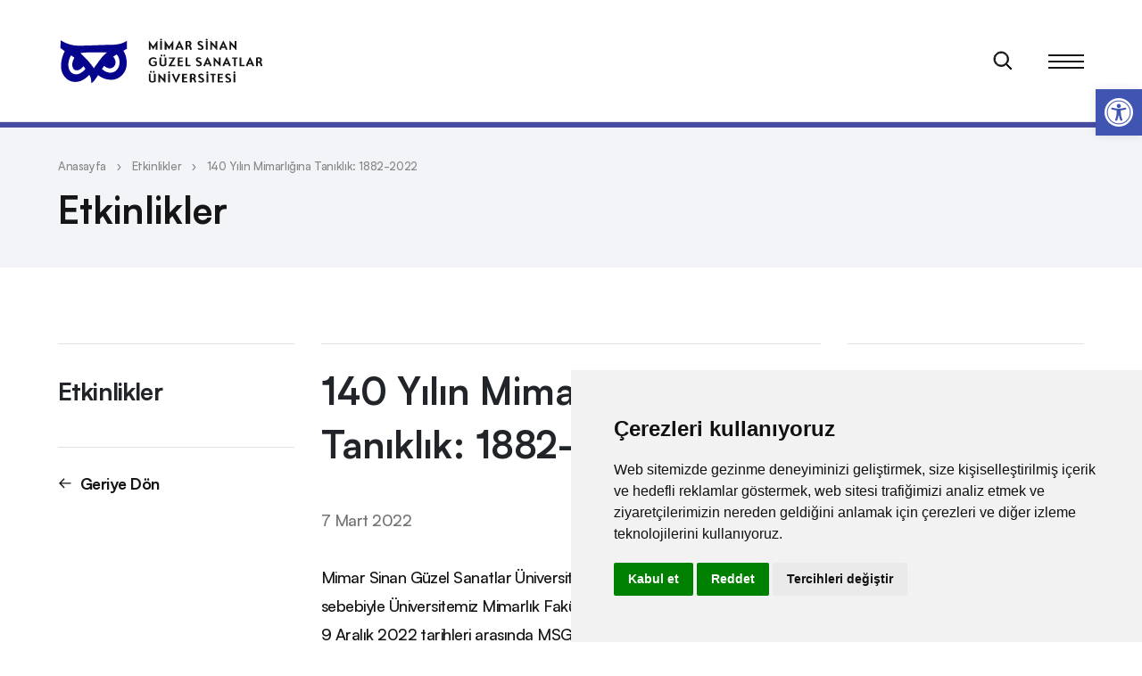

--- FILE ---
content_type: text/html; charset=UTF-8
request_url: https://msgsu.edu.tr/etkinlikler/140-yilin-mimarligina-taniklik-1882-2022/
body_size: 32098
content:
<!DOCTYPE html>
		

<html lang="tr" dir="ltr" class="ltr">

<head>
	<meta charset="UTF-8" />

	<meta http-equiv="X-UA-Compatible" content="IE=edge" />
	<meta name="viewport" content="width=device-width, initial-scale=1.0, minimum-scale=1, maximum-scale=1" />
	<meta name="content-language" content="tr" />
	<meta name="format-detection" content="telephone=no" />
	<meta name="description" content="" />
	


	<!-- favicon -->
	<link rel="icon" type="image/svg+xml" href="https://msgsu.edu.tr/wp-content/themes/msgsu_theme/dist/img/favicon.svg">

	<link rel="preload" as="font" href="https://msgsu.edu.tr/wp-content/themes/msgsu_theme/dist/fonts/Satoshi-Bold.woff2" type="font/woff2" crossorigin="anonymous" />
	<link rel="preload" as="font" href="https://msgsu.edu.tr/wp-content/themes/msgsu_theme/dist/fonts/Satoshi-Medium.woff2" type="font/woff2" crossorigin="anonymous" />
	<link rel="preload" as="font" href="https://msgsu.edu.tr/wp-content/themes/msgsu_theme/dist/fonts/Satoshi-Regular.woff2" type="font/woff2" crossorigin="anonymous" />
	<link rel="preload" as="font" href="https://msgsu.edu.tr/wp-content/themes/msgsu_theme/dist/fonts/Satoshi-Light.woff2" type="font/woff2" crossorigin="anonymous" />

	<!-- Fancybox -->
	<link rel="stylesheet" href="https://cdn.jsdelivr.net/npm/@fancyapps/ui/dist/fancybox.css" />
	<!-- Fancybox -->
	
	<link rel="stylesheet" href="https://cdnjs.cloudflare.com/ajax/libs/Swiper/8.0.3/swiper-bundle.css" />
	
	<link rel="stylesheet" href="https://msgsu.edu.tr/wp-content/themes/msgsu_theme/dist/css/main.min.css" />

	<title>140 Yılın Mimarlığına Tanıklık: 1882-2022 | Mimar Sinan Güzel Sanatlar Üniversitesi</title>
<meta name='robots' content='max-image-preview:large' />
<link href='https://fonts.gstatic.com' crossorigin rel='preconnect' />
<link rel="alternate" type="application/rss+xml" title="Mimar Sinan Güzel Sanatlar Üniversitesi &raquo; akışı" href="https://msgsu.edu.tr/feed/" />
<link rel="alternate" type="application/rss+xml" title="Mimar Sinan Güzel Sanatlar Üniversitesi &raquo; yorum akışı" href="https://msgsu.edu.tr/comments/feed/" />
<link rel="alternate" type="application/rss+xml" title="Mimar Sinan Güzel Sanatlar Üniversitesi &raquo; 140 Yılın Mimarlığına Tanıklık: 1882-2022 yorum akışı" href="https://msgsu.edu.tr/etkinlikler/140-yilin-mimarligina-taniklik-1882-2022/feed/" />
<link rel="alternate" title="oEmbed (JSON)" type="application/json+oembed" href="https://msgsu.edu.tr/wp-json/oembed/1.0/embed?url=https%3A%2F%2Fmsgsu.edu.tr%2Fetkinlikler%2F140-yilin-mimarligina-taniklik-1882-2022%2F" />
<link rel="alternate" title="oEmbed (XML)" type="text/xml+oembed" href="https://msgsu.edu.tr/wp-json/oembed/1.0/embed?url=https%3A%2F%2Fmsgsu.edu.tr%2Fetkinlikler%2F140-yilin-mimarligina-taniklik-1882-2022%2F&#038;format=xml" />
<style id='wp-img-auto-sizes-contain-inline-css' type='text/css'>
img:is([sizes=auto i],[sizes^="auto," i]){contain-intrinsic-size:3000px 1500px}
/*# sourceURL=wp-img-auto-sizes-contain-inline-css */
</style>
<style id='wp-emoji-styles-inline-css' type='text/css'>

	img.wp-smiley, img.emoji {
		display: inline !important;
		border: none !important;
		box-shadow: none !important;
		height: 1em !important;
		width: 1em !important;
		margin: 0 0.07em !important;
		vertical-align: -0.1em !important;
		background: none !important;
		padding: 0 !important;
	}
/*# sourceURL=wp-emoji-styles-inline-css */
</style>
<style id='wp-block-library-inline-css' type='text/css'>
:root{--wp-block-synced-color:#7a00df;--wp-block-synced-color--rgb:122,0,223;--wp-bound-block-color:var(--wp-block-synced-color);--wp-editor-canvas-background:#ddd;--wp-admin-theme-color:#007cba;--wp-admin-theme-color--rgb:0,124,186;--wp-admin-theme-color-darker-10:#006ba1;--wp-admin-theme-color-darker-10--rgb:0,107,160.5;--wp-admin-theme-color-darker-20:#005a87;--wp-admin-theme-color-darker-20--rgb:0,90,135;--wp-admin-border-width-focus:2px}@media (min-resolution:192dpi){:root{--wp-admin-border-width-focus:1.5px}}.wp-element-button{cursor:pointer}:root .has-very-light-gray-background-color{background-color:#eee}:root .has-very-dark-gray-background-color{background-color:#313131}:root .has-very-light-gray-color{color:#eee}:root .has-very-dark-gray-color{color:#313131}:root .has-vivid-green-cyan-to-vivid-cyan-blue-gradient-background{background:linear-gradient(135deg,#00d084,#0693e3)}:root .has-purple-crush-gradient-background{background:linear-gradient(135deg,#34e2e4,#4721fb 50%,#ab1dfe)}:root .has-hazy-dawn-gradient-background{background:linear-gradient(135deg,#faaca8,#dad0ec)}:root .has-subdued-olive-gradient-background{background:linear-gradient(135deg,#fafae1,#67a671)}:root .has-atomic-cream-gradient-background{background:linear-gradient(135deg,#fdd79a,#004a59)}:root .has-nightshade-gradient-background{background:linear-gradient(135deg,#330968,#31cdcf)}:root .has-midnight-gradient-background{background:linear-gradient(135deg,#020381,#2874fc)}:root{--wp--preset--font-size--normal:16px;--wp--preset--font-size--huge:42px}.has-regular-font-size{font-size:1em}.has-larger-font-size{font-size:2.625em}.has-normal-font-size{font-size:var(--wp--preset--font-size--normal)}.has-huge-font-size{font-size:var(--wp--preset--font-size--huge)}.has-text-align-center{text-align:center}.has-text-align-left{text-align:left}.has-text-align-right{text-align:right}.has-fit-text{white-space:nowrap!important}#end-resizable-editor-section{display:none}.aligncenter{clear:both}.items-justified-left{justify-content:flex-start}.items-justified-center{justify-content:center}.items-justified-right{justify-content:flex-end}.items-justified-space-between{justify-content:space-between}.screen-reader-text{border:0;clip-path:inset(50%);height:1px;margin:-1px;overflow:hidden;padding:0;position:absolute;width:1px;word-wrap:normal!important}.screen-reader-text:focus{background-color:#ddd;clip-path:none;color:#444;display:block;font-size:1em;height:auto;left:5px;line-height:normal;padding:15px 23px 14px;text-decoration:none;top:5px;width:auto;z-index:100000}html :where(.has-border-color){border-style:solid}html :where([style*=border-top-color]){border-top-style:solid}html :where([style*=border-right-color]){border-right-style:solid}html :where([style*=border-bottom-color]){border-bottom-style:solid}html :where([style*=border-left-color]){border-left-style:solid}html :where([style*=border-width]){border-style:solid}html :where([style*=border-top-width]){border-top-style:solid}html :where([style*=border-right-width]){border-right-style:solid}html :where([style*=border-bottom-width]){border-bottom-style:solid}html :where([style*=border-left-width]){border-left-style:solid}html :where(img[class*=wp-image-]){height:auto;max-width:100%}:where(figure){margin:0 0 1em}html :where(.is-position-sticky){--wp-admin--admin-bar--position-offset:var(--wp-admin--admin-bar--height,0px)}@media screen and (max-width:600px){html :where(.is-position-sticky){--wp-admin--admin-bar--position-offset:0px}}

/*# sourceURL=wp-block-library-inline-css */
</style><style id='global-styles-inline-css' type='text/css'>
:root{--wp--preset--aspect-ratio--square: 1;--wp--preset--aspect-ratio--4-3: 4/3;--wp--preset--aspect-ratio--3-4: 3/4;--wp--preset--aspect-ratio--3-2: 3/2;--wp--preset--aspect-ratio--2-3: 2/3;--wp--preset--aspect-ratio--16-9: 16/9;--wp--preset--aspect-ratio--9-16: 9/16;--wp--preset--color--black: #000000;--wp--preset--color--cyan-bluish-gray: #abb8c3;--wp--preset--color--white: #ffffff;--wp--preset--color--pale-pink: #f78da7;--wp--preset--color--vivid-red: #cf2e2e;--wp--preset--color--luminous-vivid-orange: #ff6900;--wp--preset--color--luminous-vivid-amber: #fcb900;--wp--preset--color--light-green-cyan: #7bdcb5;--wp--preset--color--vivid-green-cyan: #00d084;--wp--preset--color--pale-cyan-blue: #8ed1fc;--wp--preset--color--vivid-cyan-blue: #0693e3;--wp--preset--color--vivid-purple: #9b51e0;--wp--preset--gradient--vivid-cyan-blue-to-vivid-purple: linear-gradient(135deg,rgb(6,147,227) 0%,rgb(155,81,224) 100%);--wp--preset--gradient--light-green-cyan-to-vivid-green-cyan: linear-gradient(135deg,rgb(122,220,180) 0%,rgb(0,208,130) 100%);--wp--preset--gradient--luminous-vivid-amber-to-luminous-vivid-orange: linear-gradient(135deg,rgb(252,185,0) 0%,rgb(255,105,0) 100%);--wp--preset--gradient--luminous-vivid-orange-to-vivid-red: linear-gradient(135deg,rgb(255,105,0) 0%,rgb(207,46,46) 100%);--wp--preset--gradient--very-light-gray-to-cyan-bluish-gray: linear-gradient(135deg,rgb(238,238,238) 0%,rgb(169,184,195) 100%);--wp--preset--gradient--cool-to-warm-spectrum: linear-gradient(135deg,rgb(74,234,220) 0%,rgb(151,120,209) 20%,rgb(207,42,186) 40%,rgb(238,44,130) 60%,rgb(251,105,98) 80%,rgb(254,248,76) 100%);--wp--preset--gradient--blush-light-purple: linear-gradient(135deg,rgb(255,206,236) 0%,rgb(152,150,240) 100%);--wp--preset--gradient--blush-bordeaux: linear-gradient(135deg,rgb(254,205,165) 0%,rgb(254,45,45) 50%,rgb(107,0,62) 100%);--wp--preset--gradient--luminous-dusk: linear-gradient(135deg,rgb(255,203,112) 0%,rgb(199,81,192) 50%,rgb(65,88,208) 100%);--wp--preset--gradient--pale-ocean: linear-gradient(135deg,rgb(255,245,203) 0%,rgb(182,227,212) 50%,rgb(51,167,181) 100%);--wp--preset--gradient--electric-grass: linear-gradient(135deg,rgb(202,248,128) 0%,rgb(113,206,126) 100%);--wp--preset--gradient--midnight: linear-gradient(135deg,rgb(2,3,129) 0%,rgb(40,116,252) 100%);--wp--preset--font-size--small: 13px;--wp--preset--font-size--medium: 20px;--wp--preset--font-size--large: 36px;--wp--preset--font-size--x-large: 42px;--wp--preset--spacing--20: 0.44rem;--wp--preset--spacing--30: 0.67rem;--wp--preset--spacing--40: 1rem;--wp--preset--spacing--50: 1.5rem;--wp--preset--spacing--60: 2.25rem;--wp--preset--spacing--70: 3.38rem;--wp--preset--spacing--80: 5.06rem;--wp--preset--shadow--natural: 6px 6px 9px rgba(0, 0, 0, 0.2);--wp--preset--shadow--deep: 12px 12px 50px rgba(0, 0, 0, 0.4);--wp--preset--shadow--sharp: 6px 6px 0px rgba(0, 0, 0, 0.2);--wp--preset--shadow--outlined: 6px 6px 0px -3px rgb(255, 255, 255), 6px 6px rgb(0, 0, 0);--wp--preset--shadow--crisp: 6px 6px 0px rgb(0, 0, 0);}:where(.is-layout-flex){gap: 0.5em;}:where(.is-layout-grid){gap: 0.5em;}body .is-layout-flex{display: flex;}.is-layout-flex{flex-wrap: wrap;align-items: center;}.is-layout-flex > :is(*, div){margin: 0;}body .is-layout-grid{display: grid;}.is-layout-grid > :is(*, div){margin: 0;}:where(.wp-block-columns.is-layout-flex){gap: 2em;}:where(.wp-block-columns.is-layout-grid){gap: 2em;}:where(.wp-block-post-template.is-layout-flex){gap: 1.25em;}:where(.wp-block-post-template.is-layout-grid){gap: 1.25em;}.has-black-color{color: var(--wp--preset--color--black) !important;}.has-cyan-bluish-gray-color{color: var(--wp--preset--color--cyan-bluish-gray) !important;}.has-white-color{color: var(--wp--preset--color--white) !important;}.has-pale-pink-color{color: var(--wp--preset--color--pale-pink) !important;}.has-vivid-red-color{color: var(--wp--preset--color--vivid-red) !important;}.has-luminous-vivid-orange-color{color: var(--wp--preset--color--luminous-vivid-orange) !important;}.has-luminous-vivid-amber-color{color: var(--wp--preset--color--luminous-vivid-amber) !important;}.has-light-green-cyan-color{color: var(--wp--preset--color--light-green-cyan) !important;}.has-vivid-green-cyan-color{color: var(--wp--preset--color--vivid-green-cyan) !important;}.has-pale-cyan-blue-color{color: var(--wp--preset--color--pale-cyan-blue) !important;}.has-vivid-cyan-blue-color{color: var(--wp--preset--color--vivid-cyan-blue) !important;}.has-vivid-purple-color{color: var(--wp--preset--color--vivid-purple) !important;}.has-black-background-color{background-color: var(--wp--preset--color--black) !important;}.has-cyan-bluish-gray-background-color{background-color: var(--wp--preset--color--cyan-bluish-gray) !important;}.has-white-background-color{background-color: var(--wp--preset--color--white) !important;}.has-pale-pink-background-color{background-color: var(--wp--preset--color--pale-pink) !important;}.has-vivid-red-background-color{background-color: var(--wp--preset--color--vivid-red) !important;}.has-luminous-vivid-orange-background-color{background-color: var(--wp--preset--color--luminous-vivid-orange) !important;}.has-luminous-vivid-amber-background-color{background-color: var(--wp--preset--color--luminous-vivid-amber) !important;}.has-light-green-cyan-background-color{background-color: var(--wp--preset--color--light-green-cyan) !important;}.has-vivid-green-cyan-background-color{background-color: var(--wp--preset--color--vivid-green-cyan) !important;}.has-pale-cyan-blue-background-color{background-color: var(--wp--preset--color--pale-cyan-blue) !important;}.has-vivid-cyan-blue-background-color{background-color: var(--wp--preset--color--vivid-cyan-blue) !important;}.has-vivid-purple-background-color{background-color: var(--wp--preset--color--vivid-purple) !important;}.has-black-border-color{border-color: var(--wp--preset--color--black) !important;}.has-cyan-bluish-gray-border-color{border-color: var(--wp--preset--color--cyan-bluish-gray) !important;}.has-white-border-color{border-color: var(--wp--preset--color--white) !important;}.has-pale-pink-border-color{border-color: var(--wp--preset--color--pale-pink) !important;}.has-vivid-red-border-color{border-color: var(--wp--preset--color--vivid-red) !important;}.has-luminous-vivid-orange-border-color{border-color: var(--wp--preset--color--luminous-vivid-orange) !important;}.has-luminous-vivid-amber-border-color{border-color: var(--wp--preset--color--luminous-vivid-amber) !important;}.has-light-green-cyan-border-color{border-color: var(--wp--preset--color--light-green-cyan) !important;}.has-vivid-green-cyan-border-color{border-color: var(--wp--preset--color--vivid-green-cyan) !important;}.has-pale-cyan-blue-border-color{border-color: var(--wp--preset--color--pale-cyan-blue) !important;}.has-vivid-cyan-blue-border-color{border-color: var(--wp--preset--color--vivid-cyan-blue) !important;}.has-vivid-purple-border-color{border-color: var(--wp--preset--color--vivid-purple) !important;}.has-vivid-cyan-blue-to-vivid-purple-gradient-background{background: var(--wp--preset--gradient--vivid-cyan-blue-to-vivid-purple) !important;}.has-light-green-cyan-to-vivid-green-cyan-gradient-background{background: var(--wp--preset--gradient--light-green-cyan-to-vivid-green-cyan) !important;}.has-luminous-vivid-amber-to-luminous-vivid-orange-gradient-background{background: var(--wp--preset--gradient--luminous-vivid-amber-to-luminous-vivid-orange) !important;}.has-luminous-vivid-orange-to-vivid-red-gradient-background{background: var(--wp--preset--gradient--luminous-vivid-orange-to-vivid-red) !important;}.has-very-light-gray-to-cyan-bluish-gray-gradient-background{background: var(--wp--preset--gradient--very-light-gray-to-cyan-bluish-gray) !important;}.has-cool-to-warm-spectrum-gradient-background{background: var(--wp--preset--gradient--cool-to-warm-spectrum) !important;}.has-blush-light-purple-gradient-background{background: var(--wp--preset--gradient--blush-light-purple) !important;}.has-blush-bordeaux-gradient-background{background: var(--wp--preset--gradient--blush-bordeaux) !important;}.has-luminous-dusk-gradient-background{background: var(--wp--preset--gradient--luminous-dusk) !important;}.has-pale-ocean-gradient-background{background: var(--wp--preset--gradient--pale-ocean) !important;}.has-electric-grass-gradient-background{background: var(--wp--preset--gradient--electric-grass) !important;}.has-midnight-gradient-background{background: var(--wp--preset--gradient--midnight) !important;}.has-small-font-size{font-size: var(--wp--preset--font-size--small) !important;}.has-medium-font-size{font-size: var(--wp--preset--font-size--medium) !important;}.has-large-font-size{font-size: var(--wp--preset--font-size--large) !important;}.has-x-large-font-size{font-size: var(--wp--preset--font-size--x-large) !important;}
/*# sourceURL=global-styles-inline-css */
</style>

<style id='classic-theme-styles-inline-css' type='text/css'>
/*! This file is auto-generated */
.wp-block-button__link{color:#fff;background-color:#32373c;border-radius:9999px;box-shadow:none;text-decoration:none;padding:calc(.667em + 2px) calc(1.333em + 2px);font-size:1.125em}.wp-block-file__button{background:#32373c;color:#fff;text-decoration:none}
/*# sourceURL=/wp-includes/css/classic-themes.min.css */
</style>
<link rel='stylesheet' id='pojo-a11y-css' href='https://msgsu.edu.tr/wp-content/plugins/pojo-accessibility/modules/legacy/assets/css/style.min.css?ver=1.0.0' type='text/css' media='all' />
<link rel='stylesheet' id='msgsutheme-style-css' href='https://msgsu.edu.tr/wp-content/themes/msgsu_theme/style.css?ver=6.9' type='text/css' media='all' />
<script type="text/javascript" src="https://msgsu.edu.tr/wp-includes/js/jquery/jquery.min.js?ver=3.7.1" id="jquery-core-js"></script>
<script type="text/javascript" src="https://msgsu.edu.tr/wp-includes/js/jquery/jquery-migrate.min.js?ver=3.4.1" id="jquery-migrate-js"></script>
<link rel="https://api.w.org/" href="https://msgsu.edu.tr/wp-json/" /><link rel="alternate" title="JSON" type="application/json" href="https://msgsu.edu.tr/wp-json/wp/v2/posts/12880" /><link rel="EditURI" type="application/rsd+xml" title="RSD" href="https://msgsu.edu.tr/xmlrpc.php?rsd" />
<meta name="generator" content="WordPress 6.9" />
<link rel="canonical" href="https://msgsu.edu.tr/etkinlikler/140-yilin-mimarligina-taniklik-1882-2022/" />
<link rel='shortlink' href='https://msgsu.edu.tr/?p=12880' />
<style type="text/css">
#pojo-a11y-toolbar .pojo-a11y-toolbar-toggle a{ background-color: #4054b2;	color: #ffffff;}
#pojo-a11y-toolbar .pojo-a11y-toolbar-overlay, #pojo-a11y-toolbar .pojo-a11y-toolbar-overlay ul.pojo-a11y-toolbar-items.pojo-a11y-links{ border-color: #4054b2;}
body.pojo-a11y-focusable a:focus{ outline-style: solid !important;	outline-width: 1px !important;	outline-color: #FF0000 !important;}
#pojo-a11y-toolbar{ top: 100px !important;}
#pojo-a11y-toolbar .pojo-a11y-toolbar-overlay{ background-color: #ffffff;}
#pojo-a11y-toolbar .pojo-a11y-toolbar-overlay ul.pojo-a11y-toolbar-items li.pojo-a11y-toolbar-item a, #pojo-a11y-toolbar .pojo-a11y-toolbar-overlay p.pojo-a11y-toolbar-title{ color: #333333;}
#pojo-a11y-toolbar .pojo-a11y-toolbar-overlay ul.pojo-a11y-toolbar-items li.pojo-a11y-toolbar-item a.active{ background-color: #4054b2;	color: #ffffff;}
@media (max-width: 767px) { #pojo-a11y-toolbar { top: 80px !important; } }</style><link rel="pingback" href="https://msgsu.edu.tr/xmlrpc.php" />
<link rel="icon" href="https://msgsu.edu.tr/wp-content/uploads/2022/03/favicon.svg" sizes="32x32" />
<link rel="icon" href="https://msgsu.edu.tr/wp-content/uploads/2022/03/favicon.svg" sizes="192x192" />
<link rel="apple-touch-icon" href="https://msgsu.edu.tr/wp-content/uploads/2022/03/favicon.svg" />
<meta name="msapplication-TileImage" content="https://msgsu.edu.tr/wp-content/uploads/2022/03/favicon.svg" />



</head>
	


<body class="wp-singular post-template-default single single-post postid-12880 single-format-standard wp-theme-msgsu_theme">
		<header class="header-dark">
		<div class="header-contain">
			<div class="container">
				<div class="row">
					<div class="col-lg-2 col-6">
						<div class="header-contain-item">
							<div class="header-contain-item-logo">
								<a href="https://msgsu.edu.tr" title="Mimar Sinan Güzel Sanatlar Üniversitesi">
									<div class="header-contain-item-logo-wrapper">
											<div class="header-contain-item-logo-front">
													<svg width="80" height="57" viewBox="0 0 80 57" fill="none" xmlns="http://www.w3.org/2000/svg">
															<g clip-path="url(#clip0)">
																	<path d="M80 5.75165L79.9906 0.980501L75.9138 3.48101C75.9068 3.48101 75.0271 4.01349 72.4938 5.25671C70.3381 6.32165 66.1299 7.59537 58.3328 7.59537C54.7275 7.59537 49.2948 7.79944 43.5455 8.00352C36.6797 8.24982 28.9037 8.5313 22.765 8.5313C12.5073 8.5313 4.70312 3.00718 4.63041 2.95558L0.567659 0L0 15.1227L4.20583 18.2683C2.85002 21.2825 0.699018 27.1937 0.699018 34.3082C0.699018 45.5065 9.08019 54.6125 19.3848 54.6125C25.873 54.6125 31.1321 51.1339 34.1792 48.5114C34.7327 50.6061 34.6553 52.8298 34.6506 52.926L34.5052 56.0809L37.6391 55.715C38.6923 55.593 39.9848 54.8213 41.4907 53.4279C42.6143 52.3747 44.3689 49.9235 45.666 48.0235C48.4152 49.7945 53.3154 52.1707 59.8622 52.1707C70.6407 52.1707 79.7514 42.6166 79.7514 31.3151C79.7514 24.9113 78.2173 20.5108 76.9154 17.9282L79.9977 16.3026V5.75165H80Z" fill="white"></path>
																	<path d="M77.3221 5.75248C77.3221 5.75248 76.4307 6.3131 73.6792 7.66188C70.9347 9.02238 66.1706 10.275 58.3313 10.275C50.5014 10.275 34.0932 11.218 22.7635 11.218C11.4361 11.218 3.05496 5.11914 3.05496 5.11914L2.72656 13.8264L7.59388 17.4645C7.59388 17.4645 3.37867 24.7386 3.37867 34.309C3.37867 43.8794 10.329 51.9322 19.3857 51.9322C28.4377 51.9322 34.9846 43.9639 34.9846 43.9639C34.9846 43.9639 35.693 44.433 36.5797 47.1822C37.4687 49.9548 37.3256 53.0605 37.3256 53.0605C37.3256 53.0605 38.0457 52.9737 39.6619 51.4725C41.2781 49.9548 45.0031 44.1891 45.0031 44.1891C45.0031 44.1891 50.5741 49.488 59.8607 49.488C69.1684 49.488 77.0758 41.257 77.0758 31.3206C77.0758 21.3303 73.1256 16.9086 73.1256 16.9086L77.3197 14.6919V5.75248H77.3221ZM20.4295 43.3962C14.7881 43.3962 11.544 38.4163 11.544 32.6459C11.544 26.8872 14.6849 22.041 14.6849 22.041L18.4075 24.7386C18.4075 24.7386 15.9821 28.609 15.9821 32.3175C15.9821 33.5936 16.3832 38.8808 20.9034 38.8808C25.4399 38.8808 28.4377 34.1425 28.4377 34.1425L30.767 37.0793C30.7694 37.0793 26.0827 43.3962 20.4295 43.3962ZM40.1545 36.5093C40.1545 36.5093 35.8736 30.2674 32.3035 26.6362C28.7521 22.9816 25.0341 19.5123 25.0341 19.5123C25.0341 19.5123 29.4159 18.6562 40.002 18.6562C50.5788 18.6562 54.855 18.7969 54.855 18.7969C54.855 18.7969 50.5764 22.285 47.7428 26.0615C44.928 29.8756 40.1545 36.5093 40.1545 36.5093ZM58.7371 41.5103C53.0816 41.5103 49.3567 37.3936 49.3567 37.3936L51.7071 33.8258C51.7071 33.8258 54.93 36.6781 57.8364 36.6781C60.7591 36.6781 64.4723 34.4568 64.4723 30.1806C64.4723 25.9184 61.8123 23.6197 61.8123 23.6197L65.6874 21.0394C65.6874 21.0394 69.0042 23.4719 69.0042 30.1149C69.0042 36.7579 64.3879 41.5103 58.7371 41.5103Z" fill="#06038D"></path>
															</g>
															<defs>
																	<clipPath id="clip0">
																			<rect width="80" height="56.0809" fill="white"></rect>
																	</clipPath>
															</defs>
													</svg>
											</div>

											<div class="header-contain-item-logo-back">
													<svg width="80" height="57" viewBox="0 0 80 57" fill="none" xmlns="http://www.w3.org/2000/svg">
															<g clip-path="url(#clip0)">
																	<path d="M80 5.75165L79.9906 0.980501L75.9138 3.48101C75.9068 3.48101 75.0271 4.01349 72.4938 5.25671C70.3381 6.32165 66.1299 7.59537 58.3328 7.59537C54.7275 7.59537 49.2948 7.79944 43.5455 8.00352C36.6797 8.24982 28.9037 8.5313 22.765 8.5313C12.5073 8.5313 4.70312 3.00718 4.63041 2.95558L0.567659 0L0 15.1227L4.20583 18.2683C2.85002 21.2825 0.699018 27.1937 0.699018 34.3082C0.699018 45.5065 9.08019 54.6125 19.3848 54.6125C25.873 54.6125 31.1321 51.1339 34.1792 48.5114C34.7327 50.6061 34.6553 52.8298 34.6506 52.926L34.5052 56.0809L37.6391 55.715C38.6923 55.593 39.9848 54.8213 41.4907 53.4279C42.6143 52.3747 44.3689 49.9235 45.666 48.0235C48.4152 49.7945 53.3154 52.1707 59.8622 52.1707C70.6407 52.1707 79.7514 42.6166 79.7514 31.3151C79.7514 24.9113 78.2173 20.5108 76.9154 17.9282L79.9977 16.3026V5.75165H80Z" fill="white"></path>
																	<path d="M23.877 34.2383L24.7852 26.123C24.1471 26.5723 23.6198 26.9141 23.2031 27.1484L22.168 27.7539C22.1484 27.7669 22.0703 27.8125 21.9336 27.8906L22.041 26.9531C23.3301 26.4909 24.7624 25.7064 26.3379 24.5996L25.2637 34.2383H27.7148L26.7676 35H21.1328L22.0996 34.2383H23.877Z" fill="#06038D"></path>
																	<path d="M33.2422 28.1348L33.0371 27.959C31.9043 27.0345 31.3379 26.1849 31.3379 25.4102C31.3379 24.5573 31.7415 23.7956 32.5488 23.125C33.3626 22.4544 34.2839 22.1191 35.3125 22.1191C36.1198 22.1191 36.7806 22.3438 37.2949 22.793C37.8092 23.2422 38.0664 23.8151 38.0664 24.5117C38.0664 25.5339 37.2884 26.5918 35.7324 27.6855L35.3418 27.959L35.5664 28.1348C37.1159 29.3197 37.8906 30.332 37.8906 31.1719C37.8906 32.168 37.3958 33.099 36.4062 33.9648C35.4167 34.8242 34.3522 35.2539 33.2129 35.2539C32.2949 35.2539 31.5169 34.9674 30.8789 34.3945C30.2474 33.8151 29.9316 33.1087 29.9316 32.2754C29.9316 30.7715 31.0352 29.3913 33.2422 28.1348ZM35.0195 27.666C36.1263 27.0736 36.6797 26.2012 36.6797 25.0488C36.6797 24.3913 36.4583 23.8542 36.0156 23.4375C35.5729 23.0208 35 22.8125 34.2969 22.8125C33.7305 22.8125 33.265 22.9688 32.9004 23.2812C32.5423 23.5938 32.3633 23.9941 32.3633 24.4824C32.3633 25.2311 33.1055 26.1816 34.5898 27.334L35.0195 27.666ZM33.5156 28.3691C32.0443 29.4238 31.3086 30.4427 31.3086 31.4258C31.3086 32.181 31.6211 32.8385 32.2461 33.3984C32.8776 33.9583 33.6165 34.2383 34.4629 34.2383C35.0684 34.2383 35.5924 34.0365 36.0352 33.6328C36.4844 33.2227 36.709 32.7409 36.709 32.1875C36.709 31.3542 35.765 30.1758 33.877 28.6523L33.5156 28.3691Z" fill="#06038D"></path>
																	<path d="M43.5742 28.1348L43.3691 27.959C42.2363 27.0345 41.6699 26.1849 41.6699 25.4102C41.6699 24.5573 42.0736 23.7956 42.8809 23.125C43.6947 22.4544 44.6159 22.1191 45.6445 22.1191C46.4518 22.1191 47.1126 22.3438 47.627 22.793C48.1413 23.2422 48.3984 23.8151 48.3984 24.5117C48.3984 25.5339 47.6204 26.5918 46.0645 27.6855L45.6738 27.959L45.8984 28.1348C47.4479 29.3197 48.2227 30.332 48.2227 31.1719C48.2227 32.168 47.7279 33.099 46.7383 33.9648C45.7487 34.8242 44.6842 35.2539 43.5449 35.2539C42.627 35.2539 41.849 34.9674 41.2109 34.3945C40.5794 33.8151 40.2637 33.1087 40.2637 32.2754C40.2637 30.7715 41.3672 29.3913 43.5742 28.1348ZM45.3516 27.666C46.4583 27.0736 47.0117 26.2012 47.0117 25.0488C47.0117 24.3913 46.7904 23.8542 46.3477 23.4375C45.9049 23.0208 45.332 22.8125 44.6289 22.8125C44.0625 22.8125 43.597 22.9688 43.2324 23.2812C42.8743 23.5938 42.6953 23.9941 42.6953 24.4824C42.6953 25.2311 43.4375 26.1816 44.9219 27.334L45.3516 27.666ZM43.8477 28.3691C42.3763 29.4238 41.6406 30.4427 41.6406 31.4258C41.6406 32.181 41.9531 32.8385 42.5781 33.3984C43.2096 33.9583 43.9486 34.2383 44.7949 34.2383C45.4004 34.2383 45.9245 34.0365 46.3672 33.6328C46.8164 33.2227 47.041 32.7409 47.041 32.1875C47.041 31.3542 46.097 30.1758 44.209 28.6523L43.8477 28.3691Z" fill="#06038D"></path>
																	<path d="M50.1367 35L51.3477 33.8086C53.112 33.3854 54.541 32.6693 55.6348 31.6602C56.7285 30.651 57.2754 29.5443 57.2754 28.3398C57.2754 27.6432 57.0182 27.0671 56.5039 26.6113C55.9896 26.1556 55.3385 25.9277 54.5508 25.9277C53.6003 25.9277 52.6823 26.2793 51.7969 26.9824C51.7383 26.8457 51.709 26.7578 51.709 26.7188C51.709 26.3737 52.2201 25.9863 53.2422 25.5566C54.2643 25.1204 55.179 24.9023 55.9863 24.9023C56.7871 24.9023 57.4902 25.1562 58.0957 25.6641C58.7012 26.1719 59.0039 26.7611 59.0039 27.4316C59.0039 28.3431 58.4538 29.4173 57.3535 30.6543C56.2598 31.8913 54.9219 32.9427 53.3398 33.8086L59.0625 34.0918L57.9199 35.2539L50.1367 35Z" fill="#06038D"></path>
															</g>
															<defs>
																	<clipPath id="clip0">
																			<rect width="80" height="56.0809" fill="white"></rect>
																	</clipPath>
															</defs>
													</svg>
											</div>
									</div>

									<svg width="129" height="50" class="header-contain-item-logo-text" viewBox="0 0 129 50" fill="none" xmlns="http://www.w3.org/2000/svg">
											<g clip-path="url(#clip0_3405_4057)">
											<path fill-rule="evenodd" clip-rule="evenodd" d="M3.31273 46.2948C3.30884 46.5381 3.3539 46.7795 3.44519 47.005C3.53647 47.2305 3.67214 47.4354 3.84414 47.6074C4.01614 47.7794 4.22094 47.915 4.44641 48.0063C4.67188 48.0976 4.9134 48.1426 5.15661 48.1387C5.81089 48.1403 6.45502 47.9768 7.02933 47.6634V39.7404H9.06049V48.3836C7.85108 49.2359 6.40568 49.6891 4.92617 49.6801C4.44717 49.6914 3.97096 49.6039 3.52731 49.423C3.08365 49.242 2.68206 48.9716 2.3476 48.6285C2.00399 48.2937 1.73223 47.8924 1.54895 47.449C1.36566 47.0057 1.27472 46.5297 1.28161 46.05V39.6683H3.31273V46.2948ZM3.58643 36.5568C3.72095 36.5543 3.85453 36.5798 3.97857 36.6319C4.10261 36.684 4.21436 36.7615 4.3067 36.8594C4.40494 36.9544 4.4825 37.0687 4.53456 37.1951C4.58661 37.3215 4.61205 37.4573 4.60925 37.594C4.60614 37.8643 4.49756 38.1227 4.3067 38.3142C4.21436 38.4121 4.10261 38.4896 3.97857 38.5417C3.85453 38.5938 3.72095 38.6193 3.58643 38.6168C3.45229 38.6168 3.31951 38.59 3.19584 38.5381C3.07216 38.4861 2.96007 38.41 2.86617 38.3142C2.67531 38.1227 2.56678 37.8643 2.56367 37.594C2.56086 37.4573 2.58626 37.3215 2.63831 37.1951C2.69037 37.0687 2.76793 36.9544 2.86617 36.8594C3.0488 36.6728 3.29668 36.5643 3.55764 36.5568H3.58643ZM6.82764 36.5568C6.96215 36.5543 7.09574 36.5798 7.21977 36.6319C7.34381 36.684 7.45556 36.7615 7.5479 36.8594C7.64614 36.9544 7.72371 37.0687 7.77576 37.1951C7.82781 37.3215 7.85326 37.4573 7.85045 37.594C7.84734 37.8643 7.73876 38.1227 7.5479 38.3142C7.45556 38.4121 7.34381 38.4896 7.21977 38.5417C7.09574 38.5938 6.96215 38.6193 6.82764 38.6168C6.69349 38.6168 6.56072 38.59 6.43704 38.5381C6.31336 38.4861 6.20127 38.41 6.10737 38.3142C5.91651 38.1227 5.80798 37.8643 5.80487 37.594C5.80206 37.4573 5.82747 37.3215 5.87952 37.1951C5.93157 37.0687 6.00913 36.9544 6.10737 36.8594C6.20127 36.7636 6.31336 36.6875 6.43704 36.6355C6.56072 36.5836 6.69349 36.5568 6.82764 36.5568V36.5568Z" fill="white"/>
											<path fill-rule="evenodd" clip-rule="evenodd" d="M17.9916 45.4594V39.7549H19.8931V49.7666H19.389L14.0158 43.8316V49.5937H12.1143V39.582H12.6329L17.9916 45.4594Z" fill="white"/>
											<path fill-rule="evenodd" clip-rule="evenodd" d="M22.9326 39.7402H24.9637V49.579H22.9326V39.7402ZM23.9554 37.0176C24.2372 37.0201 24.5065 37.134 24.7045 37.3345C24.8061 37.4337 24.8866 37.5526 24.9411 37.6838C24.9956 37.815 25.0229 37.9559 25.0214 38.098C25.0176 38.3795 24.9041 38.6485 24.705 38.8476C24.5059 39.0467 24.237 39.1602 23.9554 39.164C23.8153 39.1669 23.6761 39.1402 23.547 39.0856C23.4179 39.031 23.3018 38.9497 23.2063 38.8471C23.1025 38.7518 23.0194 38.636 22.9624 38.5071C22.9054 38.3782 22.8756 38.2389 22.875 38.098C22.8762 37.955 22.9061 37.8137 22.9631 37.6825C23.02 37.5514 23.1027 37.433 23.2063 37.3345C23.3039 37.2345 23.4204 37.1551 23.549 37.1007C23.6776 37.0463 23.8158 37.018 23.9554 37.0176V37.0176Z" fill="white"/>
											<path fill-rule="evenodd" clip-rule="evenodd" d="M31.4754 49.7671L27.0674 40.3028L28.9977 39.5537L31.7923 46.3674L34.587 39.5537L36.5317 40.3028L32.1093 49.7671H31.4754Z" fill="white"/>
											<path fill-rule="evenodd" clip-rule="evenodd" d="M40.6513 43.4282H44.123V44.8976H40.6513V48.0812H44.5551V49.5937H38.6201V39.7549H44.3246V41.2242H40.6513V43.4282Z" fill="white"/>
											<path fill-rule="evenodd" clip-rule="evenodd" d="M49.3954 44.2353H50.4614C50.6585 44.2363 50.8534 44.1942 51.0325 44.1121C51.2116 44.03 51.3707 43.9098 51.4986 43.7599C51.6462 43.6194 51.7624 43.4491 51.8394 43.2604C51.9164 43.0716 51.9524 42.8687 51.9452 42.665C51.9492 42.2535 51.7945 41.8561 51.513 41.5558C51.3783 41.4066 51.2139 41.2872 51.0303 41.2053C50.8467 41.1235 50.648 41.081 50.447 41.0805C50.1733 41.0805 49.8276 41.0805 49.3954 41.0805V44.2353ZM52.5934 49.7669L51.9452 47.3468C51.8227 46.8898 51.5547 46.4853 51.1817 46.1944C50.7892 45.9018 50.3168 45.736 49.8276 45.719H49.3954V49.594H47.3643V40.0721C48.371 39.7554 49.4204 39.595 50.4758 39.5967C51.0081 39.5575 51.5425 39.6366 52.0407 39.8284C52.5388 40.0202 52.9883 40.3199 53.3569 40.7059C53.7764 41.2056 54.0015 41.8399 53.9907 42.4922C53.9811 43.0008 53.837 43.4978 53.573 43.9327C53.3176 44.366 52.9424 44.7162 52.4926 44.9411C53.1333 45.3464 53.5966 45.9796 53.789 46.7129L54.4661 49.2339L52.5934 49.7669Z" fill="white"/>
											<path fill-rule="evenodd" clip-rule="evenodd" d="M58.6298 42.0597C58.6298 42.5207 59.0331 42.9672 59.8542 43.3705C61.1939 44.0764 61.943 44.4654 62.0871 44.5806C62.4679 44.8315 62.7795 45.1741 62.9935 45.5768C63.2074 45.9795 63.3168 46.4295 63.3115 46.8855C63.32 47.282 63.2374 47.6753 63.0701 48.0349C62.9028 48.3945 62.6552 48.7109 62.3464 48.9598C61.6523 49.5106 60.7826 49.792 59.8974 49.7521C58.6958 49.7617 57.538 49.3017 56.6706 48.4701L57.5926 47.4041C58.2358 47.9485 59.055 48.2402 59.8974 48.2251C60.2742 48.2431 60.6471 48.1424 60.9635 47.9371C61.0868 47.8547 61.188 47.7433 61.2583 47.6128C61.3287 47.4822 61.3659 47.3363 61.3668 47.188C61.3668 46.6886 60.9635 46.2084 60.1568 45.7475L57.8951 44.4942C57.5191 44.2418 57.2108 43.901 56.9973 43.5016C56.7838 43.1023 56.6716 42.6566 56.6706 42.2037C56.6616 41.8371 56.7376 41.4735 56.8925 41.1411C57.0475 40.8087 57.2772 40.5167 57.5638 40.2879C58.3396 39.7243 59.2974 39.4696 60.2507 39.5735C61.204 39.6773 62.0846 40.1322 62.7209 40.8496L61.8278 41.8724C61.3127 41.3677 60.6185 41.088 59.8974 41.0946C59.5581 41.0707 59.2214 41.1677 58.9467 41.3683C58.842 41.4494 58.7585 41.5546 58.7033 41.675C58.6482 41.7954 58.6229 41.9274 58.6298 42.0597V42.0597Z" fill="white"/>
											<path fill-rule="evenodd" clip-rule="evenodd" d="M65.875 39.7409H67.9062V49.5797H65.875V39.7409ZM66.8978 37.0183C67.1795 37.0208 67.4489 37.1347 67.6468 37.3352C67.7485 37.4344 67.829 37.5533 67.8835 37.6845C67.938 37.8157 67.9653 37.9566 67.9638 38.0987C67.96 38.3803 67.8465 38.6492 67.6474 38.8483C67.4483 39.0475 67.1793 39.161 66.8978 39.1647C66.7576 39.1677 66.6184 39.141 66.4893 39.0864C66.3602 39.0317 66.2442 38.9505 66.1487 38.8478C66.0449 38.7525 65.9618 38.6367 65.9048 38.5078C65.8478 38.3789 65.818 38.2397 65.8174 38.0987C65.8186 37.9557 65.8485 37.8144 65.9054 37.6833C65.9624 37.5521 66.0451 37.4337 66.1487 37.3352C66.2513 37.2299 66.3748 37.1474 66.5113 37.0928C66.6477 37.0382 66.7941 37.0128 66.941 37.0183H66.8978Z" fill="white"/>
											<path fill-rule="evenodd" clip-rule="evenodd" d="M72.2135 49.5937V41.2242H70.168V39.7549H76.3335V41.2242H74.2447V49.5937H72.2135Z" fill="white"/>
											<path fill-rule="evenodd" clip-rule="evenodd" d="M80.6122 43.4282H84.0839V44.8976H80.6122V48.0812H84.5161V49.5937H78.5811V39.7549H84.2856V41.2242H80.6122V43.4282Z" fill="white"/>
											<path fill-rule="evenodd" clip-rule="evenodd" d="M88.909 42.0599C88.909 42.5209 89.3124 42.9674 90.1191 43.3707C91.4732 44.0766 92.2223 44.4656 92.3663 44.5808C92.7444 44.8346 93.0539 45.1777 93.2675 45.5797C93.4811 45.9818 93.5922 46.4304 93.5908 46.8857C93.5993 47.2822 93.5167 47.6755 93.3493 48.0351C93.182 48.3947 92.9344 48.7111 92.6256 48.96C91.9271 49.513 91.0522 49.7944 90.1623 49.7523C88.9657 49.7581 87.8137 49.2984 86.9499 48.4703L87.8719 47.4043C88.5113 47.9454 89.3248 48.2369 90.1623 48.2253C90.5438 48.2454 90.9219 48.1446 91.2427 47.9373C91.3635 47.8523 91.4628 47.7404 91.5329 47.6104C91.6029 47.4804 91.6416 47.3358 91.6461 47.1882C91.6461 46.684 91.2427 46.2086 90.4216 45.7477L88.1744 44.4944C87.7965 44.2439 87.4869 43.9035 87.2731 43.5037C87.0594 43.1039 86.9484 42.6572 86.9499 42.2039C86.9409 41.8373 87.0168 41.4737 87.1718 41.1413C87.3267 40.8089 87.5565 40.5169 87.8431 40.2881C88.5022 39.7715 89.3259 39.5105 90.1623 39.5534C90.7101 39.5319 91.2554 39.6378 91.7553 39.8628C92.2553 40.0877 92.6961 40.4256 93.0434 40.8498L92.1502 41.8726C91.6308 41.3657 90.9313 41.086 90.2055 41.0948C89.8711 41.0743 89.54 41.1711 89.2692 41.3685C89.1566 41.4449 89.0647 41.548 89.0018 41.6687C88.9389 41.7894 88.9071 41.9238 88.909 42.0599V42.0599Z" fill="white"/>
											<path fill-rule="evenodd" clip-rule="evenodd" d="M96.1553 39.7402H98.1865V49.579H96.1553V39.7402ZM97.1781 37.0176C97.4598 37.0201 97.7292 37.134 97.9272 37.3345C98.0288 37.4337 98.1093 37.5526 98.1638 37.6838C98.2182 37.815 98.2456 37.9559 98.2441 38.098C98.2404 38.3795 98.1269 38.6485 97.9277 38.8476C97.7286 39.0467 97.4596 39.1602 97.1781 39.164C97.036 39.1655 96.8951 39.1382 96.7639 39.0837C96.6327 39.0292 96.5138 38.9487 96.4146 38.8471C96.2141 38.6491 96.1001 38.3797 96.0977 38.098C96.0977 37.8114 96.2115 37.5366 96.4141 37.334C96.6167 37.1314 96.8915 37.0176 97.1781 37.0176Z" fill="white"/>
											<path fill-rule="evenodd" clip-rule="evenodd" d="M8.25362 29.513V27.0785H6.16483V25.6379H10.2704V29.9595C9.16835 30.8667 7.7793 31.3519 6.3521 31.328C4.93946 31.37 3.56743 30.8523 2.53469 29.8875C2.04281 29.4255 1.65079 28.8676 1.38281 28.2482C1.11484 27.6288 0.976562 26.961 0.976562 26.2862C0.976562 25.6113 1.11484 24.9436 1.38281 24.3242C1.65079 23.7048 2.04281 23.1469 2.53469 22.6848C3.0443 22.2045 3.644 21.8299 4.29923 21.5826C4.95445 21.3354 5.65219 21.2204 6.3521 21.2443C7.67504 21.2216 8.96079 21.6826 9.96786 22.5408L9.27639 23.7364C8.44516 23.1143 7.43357 22.7805 6.39532 22.7857C5.96327 22.7778 5.53469 22.8638 5.1392 23.0379C4.74372 23.2121 4.39079 23.4701 4.10487 23.7941C3.4758 24.4906 3.1448 25.406 3.18291 26.3438C3.14713 27.2855 3.47758 28.2046 4.10487 28.908C4.39333 29.2278 4.74706 29.4821 5.14219 29.6535C5.53732 29.825 5.96465 29.9097 6.39532 29.9019C7.0334 29.8877 7.6634 29.7559 8.25362 29.513Z" fill="white"/>
											<path fill-rule="evenodd" clip-rule="evenodd" d="M15.1829 27.9429C15.181 28.1837 15.227 28.4224 15.3182 28.6452C15.4095 28.868 15.5442 29.0705 15.7144 29.2408C15.8847 29.4111 16.0872 29.5457 16.31 29.637C16.5328 29.7282 16.7716 29.7742 17.0124 29.7723C17.6714 29.7757 18.3206 29.6122 18.8995 29.297V21.4316H20.9306V30.0748C19.7159 30.929 18.2668 31.3869 16.7819 31.3857C16.3041 31.394 15.8298 31.3037 15.3886 31.1203C14.9474 30.9368 14.5487 30.6643 14.2177 30.3197C13.8741 29.9849 13.6024 29.5837 13.4191 29.1403C13.2358 28.697 13.1448 28.2209 13.1517 27.7412V21.4316H15.1829V27.9429ZM15.4566 18.1904C15.7292 18.1942 15.9893 18.3052 16.1807 18.4993C16.3721 18.6934 16.4794 18.955 16.4794 19.2276C16.4763 19.4979 16.3677 19.7564 16.1769 19.9478C16.083 20.0437 15.9709 20.1198 15.8472 20.1718C15.7236 20.2238 15.5907 20.2506 15.4566 20.2506C15.3224 20.2506 15.1896 20.2238 15.066 20.1718C14.9423 20.1198 14.8302 20.0437 14.7363 19.9478C14.5455 19.7564 14.4369 19.4979 14.4338 19.2276C14.4338 18.955 14.5411 18.6934 14.7325 18.4993C14.9239 18.3052 15.184 18.1942 15.4566 18.1904V18.1904ZM18.6978 18.1904C18.9704 18.1942 19.2305 18.3052 19.4219 18.4993C19.6133 18.6934 19.7206 18.955 19.7206 19.2276C19.7175 19.4979 19.6089 19.7564 19.4181 19.9478C19.3247 20.0443 19.2127 20.1208 19.0889 20.1728C18.9651 20.2248 18.8321 20.2512 18.6978 20.2504C18.5637 20.2504 18.4308 20.2236 18.3072 20.1717C18.1835 20.1197 18.0714 20.0436 17.9775 19.9478C17.7867 19.7564 17.6781 19.4979 17.675 19.2276C17.6809 18.9733 17.784 18.7311 17.9631 18.5506C18.0536 18.4425 18.1658 18.3546 18.2923 18.2926C18.4188 18.2306 18.557 18.1958 18.6978 18.1904V18.1904Z" fill="white"/>
											<path fill-rule="evenodd" clip-rule="evenodd" d="M23.3936 30.8386L28.2193 22.858H23.8545V21.3887H31.2157V21.648L26.3322 29.7582H31.0716V31.2275H23.3936V30.8386Z" fill="white"/>
											<path fill-rule="evenodd" clip-rule="evenodd" d="M35.6671 25.062H39.1532V26.5314H35.6671V29.7294H39.5854V31.2275H33.6504V21.3887H39.3549V22.858H35.6671V25.062Z" fill="white"/>
											<path fill-rule="evenodd" clip-rule="evenodd" d="M44.4113 29.7294H47.883V31.2275H42.3945V21.3887H44.4113V29.7294Z" fill="white"/>
											<path fill-rule="evenodd" clip-rule="evenodd" d="M56.0505 23.693C56.0505 24.154 56.4538 24.6005 57.2749 25.0183C58.6146 25.7098 59.3637 26.1131 59.5077 26.214C59.8897 26.4672 60.2019 26.8121 60.4159 27.2173C60.6298 27.6226 60.7386 28.075 60.7322 28.5332C60.7413 28.9263 60.6603 29.3164 60.4956 29.6734C60.3308 30.0304 60.0865 30.345 59.7814 30.5932C59.0819 31.1455 58.2089 31.4314 57.3181 31.3999C56.1192 31.4033 54.9664 30.9381 54.1057 30.1034L55.0133 29.0374C55.6565 29.5818 56.4757 29.8735 57.3181 29.8585C57.6949 29.8764 58.0677 29.7757 58.3841 29.5704C58.5083 29.489 58.6103 29.3778 58.6807 29.247C58.7512 29.1162 58.7878 28.9699 58.7875 28.8213C58.7875 28.3219 58.3841 27.8418 57.5774 27.3808C56.1369 26.6173 55.4022 26.1996 55.3158 26.1275C54.9415 25.8744 54.6354 25.5331 54.4244 25.1337C54.2133 24.7342 54.1039 24.2888 54.1057 23.837C54.0939 23.4715 54.1671 23.1082 54.3196 22.7757C54.4721 22.4433 54.6997 22.1507 54.9845 21.9212C55.7638 21.3598 56.7232 21.1065 57.678 21.2103C58.6328 21.314 59.5154 21.7673 60.156 22.4829L59.2484 23.5058C58.7334 23.0011 58.0392 22.7213 57.3181 22.7279C56.9788 22.704 56.642 22.801 56.3674 23.0016C56.2653 23.0851 56.1837 23.1907 56.1288 23.3106C56.0738 23.4304 56.0471 23.5612 56.0505 23.693V23.693Z" fill="white"/>
											<path fill-rule="evenodd" clip-rule="evenodd" d="M65.299 28.9368L64.3051 31.4145L62.3604 30.6654L66.7828 21.2012H67.4166L71.8247 30.6654L69.8943 31.4145L68.886 28.9368C68.314 29.1248 67.7161 29.222 67.1141 29.2249C66.4977 29.2253 65.885 29.1282 65.299 28.9368V28.9368ZM68.2953 27.4963L67.0997 24.5288L65.8896 27.4819C66.2849 27.6105 66.6985 27.6738 67.1141 27.6692C67.515 27.6667 67.9133 27.6035 68.2953 27.4819V27.4963Z" fill="white"/>
											<path fill-rule="evenodd" clip-rule="evenodd" d="M79.8051 27.1076V21.3887H81.7066V31.4004H81.2024L75.8436 25.4654V31.2275H73.9277V21.2158H74.4463L79.8051 27.1076Z" fill="white"/>
											<path fill-rule="evenodd" clip-rule="evenodd" d="M86.7483 28.9368L85.7543 31.4145L83.8096 30.6654L88.232 21.2012H88.8659L93.2739 30.6654L91.3436 31.4145L90.3352 28.9368C89.7632 29.1248 89.1654 29.222 88.5634 29.2249C87.947 29.2241 87.3346 29.127 86.7483 28.9368ZM89.7446 27.4963L88.5489 24.5288L87.3533 27.4819C87.7433 27.6116 88.1524 27.6749 88.5634 27.6692C88.9643 27.6667 89.3625 27.6035 89.7446 27.4819V27.4963Z" fill="white"/>
											<path fill-rule="evenodd" clip-rule="evenodd" d="M96.6452 31.2275V22.858H94.5996V21.3887H100.765V22.858H98.6763V31.2275H96.6452Z" fill="white"/>
											<path fill-rule="evenodd" clip-rule="evenodd" d="M105.044 29.7294H108.516V31.2275H103.013V21.3887H105.044V29.7294Z" fill="white"/>
											<path fill-rule="evenodd" clip-rule="evenodd" d="M112.908 28.9368L111.914 31.4145L109.97 30.6654L114.378 21.2012H115.026L119.434 30.6654L117.489 31.4145L116.495 28.9368C115.923 29.1248 115.326 29.222 114.724 29.2249C114.107 29.2253 113.494 29.1282 112.908 28.9368V28.9368ZM115.905 27.4963L114.695 24.5288L113.499 27.4819C113.894 27.6126 114.308 27.6759 114.724 27.6692C115.129 27.667 115.532 27.6039 115.919 27.4819L115.905 27.4963Z" fill="white"/>
											<path fill-rule="evenodd" clip-rule="evenodd" d="M123.554 25.8686H124.634C124.827 25.8641 125.017 25.8209 125.192 25.7417C125.368 25.6625 125.526 25.5489 125.657 25.4076C125.802 25.2623 125.917 25.0891 125.993 24.8985C126.07 24.7079 126.108 24.5038 126.104 24.2984C126.108 23.8868 125.953 23.4894 125.671 23.1891C125.543 23.0365 125.381 22.9147 125.199 22.8324C125.018 22.7502 124.82 22.7097 124.62 22.7138C124.265 22.696 123.909 22.696 123.554 22.7138V25.8686ZM126.752 31.4146L126.104 28.9801C125.982 28.5227 125.714 28.1179 125.34 27.8277C124.953 27.5354 124.485 27.3694 124 27.3523H123.554V31.2417H121.537V21.7054C122.543 21.3867 123.593 21.2263 124.649 21.23C125.182 21.1916 125.718 21.2725 126.216 21.4669C126.714 21.6612 127.163 21.9642 127.53 22.3537C127.944 22.8496 128.164 23.4793 128.149 24.1255C128.144 24.6328 128.005 25.1297 127.746 25.566C127.485 26.0003 127.105 26.3504 126.651 26.5744C127.297 26.981 127.761 27.6207 127.948 28.3607L128.625 30.8672L126.752 31.4146Z" fill="white"/>
											<path fill-rule="evenodd" clip-rule="evenodd" d="M6.16539 9.15817L10.4726 2.84863H10.9912V12.8603H8.97443V7.77526L6.38147 12.4138H5.94931L3.35635 7.77526V12.8603H1.3252V2.84863H1.84379L6.16539 9.15817Z" fill="white"/>
											<path fill-rule="evenodd" clip-rule="evenodd" d="M14.0302 3.02161H16.0614V12.8605H14.0302V3.02161ZM15.0531 0.299065C15.1931 0.296981 15.332 0.324072 15.4609 0.378635C15.5899 0.433199 15.7061 0.513997 15.8021 0.61594C15.9048 0.711392 15.9861 0.827455 16.0407 0.956555C16.0953 1.08565 16.122 1.2249 16.119 1.36505C16.1153 1.64661 16.0018 1.91557 15.8027 2.11468C15.6036 2.31379 15.3346 2.4273 15.0531 2.43103C14.9129 2.43401 14.7737 2.40731 14.6446 2.35269C14.5155 2.29807 14.3994 2.21681 14.304 2.11415C14.2001 2.01886 14.1171 1.90306 14.0601 1.77415C14.003 1.64525 13.9733 1.506 13.9727 1.36505C13.9724 1.22396 14.0018 1.08436 14.0588 0.955324C14.1159 0.826292 14.1994 0.710672 14.304 0.61594C14.4026 0.509535 14.5234 0.426 14.6578 0.37125C14.7922 0.3165 14.9369 0.291905 15.0819 0.299065H15.0531Z" fill="white"/>
											<path fill-rule="evenodd" clip-rule="evenodd" d="M23.9418 9.15817L28.249 2.84863H28.7675V12.8603H26.7364V7.77526L24.1578 12.4138H23.7113L21.1327 7.77526V12.8603H19.1016V2.84863H19.6202L23.9418 9.15817Z" fill="white"/>
											<path fill-rule="evenodd" clip-rule="evenodd" d="M33.8088 10.5696L32.8148 13.0473L30.8701 12.3126L35.2781 2.83398H35.9264L40.3344 12.3126L38.3897 13.0473L37.3957 10.5696C36.8238 10.7577 36.226 10.8548 35.6239 10.8577C35.0075 10.8581 34.3948 10.761 33.8088 10.5696V10.5696ZM36.8051 9.12911L35.6095 6.1472L34.3994 9.11469C34.7958 9.23847 35.2087 9.30161 35.6239 9.30197C36.024 9.30305 36.4221 9.2448 36.8051 9.12911V9.12911Z" fill="white"/>
											<path fill-rule="evenodd" clip-rule="evenodd" d="M44.4545 7.50139H45.5349C45.7276 7.49686 45.9173 7.45369 46.093 7.37451C46.2687 7.29533 46.4267 7.18174 46.5577 7.04041C46.7029 6.89507 46.8173 6.72192 46.894 6.53133C46.9708 6.34074 47.0083 6.13659 47.0042 5.93117C47.0083 5.51959 46.8535 5.12226 46.5721 4.82193C46.4433 4.66933 46.282 4.54747 46.1001 4.46522C45.9181 4.38297 45.7201 4.34248 45.5205 4.34661C45.1654 4.32879 44.8096 4.32879 44.4545 4.34661V7.50139ZM47.6669 13.0474L47.0042 10.6129C46.8927 10.1551 46.6221 9.75177 46.2408 9.47491C45.8582 9.17232 45.3886 9.00059 44.9011 8.98509H44.4545V12.8746H42.4521V3.35264C43.4577 3.02901 44.5074 2.86373 45.5637 2.86282C46.0972 2.82439 46.6326 2.90533 47.131 3.09969C47.6293 3.29404 48.0781 3.59698 48.4448 3.98648C48.8581 4.48309 49.0781 5.11232 49.0642 5.75831C49.0589 6.26563 48.9198 6.76255 48.6608 7.19884C48.4003 7.63315 48.0202 7.98325 47.566 8.20723C48.2118 8.61381 48.6761 9.25352 48.8625 9.99348L49.5396 12.5144L47.6669 13.0474Z" fill="white"/>
											<path fill-rule="evenodd" clip-rule="evenodd" d="M57.8947 5.32594C57.8947 5.78692 58.2981 6.23346 59.1048 6.65121C60.4589 7.34267 61.208 7.74604 61.352 7.84688C61.7294 8.1036 62.0374 8.44971 62.2486 8.85439C62.4597 9.25907 62.5674 9.7097 62.5621 10.1661C62.5702 10.5612 62.4889 10.953 62.3242 11.3122C62.1596 11.6714 61.9159 11.9887 61.6113 12.2405C60.9092 12.7866 60.0368 13.0672 59.148 13.0328C57.9497 13.0332 56.7979 12.5684 55.9356 11.7363L56.8431 10.6704C57.4876 11.2124 58.306 11.5038 59.148 11.4914C59.5302 11.5188 59.9106 11.4174 60.2284 11.2033C60.3509 11.1201 60.4515 11.0085 60.5217 10.8781C60.5919 10.7477 60.6296 10.6023 60.6318 10.4542C60.6318 9.95006 60.2284 9.47468 59.4073 9.01371C57.9956 8.25503 57.2465 7.83728 57.1601 7.76045C56.7822 7.50993 56.4726 7.16951 56.2588 6.76973C56.0451 6.36995 55.934 5.92328 55.9356 5.46996C55.9249 5.10662 55.9987 4.74582 56.1512 4.41585C56.3037 4.08588 56.5307 3.79575 56.8143 3.56845C57.5896 2.99902 58.5495 2.73954 59.5061 2.84079C60.4627 2.94205 61.347 3.39675 61.9859 4.11586L61.0927 5.13867C60.5733 4.63178 59.8737 4.352 59.148 4.36081C58.8136 4.34037 58.4824 4.43716 58.2117 4.63452C58.107 4.71567 58.0235 4.82088 57.9683 4.94128C57.9131 5.06168 57.8879 5.19367 57.8947 5.32594Z" fill="white"/>
											<path fill-rule="evenodd" clip-rule="evenodd" d="M65.1406 3.02163H67.1718V12.8605H65.1406V3.02163ZM66.1634 0.299088C66.3034 0.297004 66.4424 0.324095 66.5713 0.378659C66.7003 0.433223 66.8165 0.514021 66.9125 0.615964C67.0152 0.711416 67.0965 0.827479 67.1511 0.956578C67.2057 1.08568 67.2324 1.22492 67.2294 1.36507C67.2305 1.57752 67.168 1.78538 67.05 1.96207C66.932 2.13876 66.764 2.27625 66.5674 2.35676C66.3708 2.43726 66.1546 2.45713 65.9465 2.41391C65.7385 2.37068 65.5482 2.26634 65.3999 2.11418C65.1994 1.91618 65.0855 1.64683 65.083 1.36507C65.0834 1.22542 65.1117 1.08721 65.1661 0.958601C65.2206 0.829989 65.3 0.713525 65.3999 0.615964C65.4981 0.512919 65.6168 0.43156 65.7482 0.376988C65.8797 0.322417 66.0211 0.295877 66.1634 0.299088Z" fill="white"/>
											<path fill-rule="evenodd" clip-rule="evenodd" d="M76.0883 8.74042V3.0215H77.9898V13.0332H77.4856L72.1124 7.09821V12.8603H70.2109V2.84863H70.7295L76.0883 8.74042Z" fill="white"/>
											<path fill-rule="evenodd" clip-rule="evenodd" d="M83.0325 10.5696L82.0385 13.0473L80.0938 12.3126L84.5162 2.83398H85.15L89.5581 12.3126L87.6277 13.0473L86.6194 10.5696C86.0474 10.7577 85.4495 10.8548 84.8475 10.8577C84.2311 10.8581 83.6185 10.761 83.0325 10.5696V10.5696ZM86.0287 9.12911L84.8331 6.1472L83.623 9.11469C84.0197 9.23741 84.4323 9.30053 84.8475 9.30197C85.2476 9.30305 85.6457 9.2448 86.0287 9.12911V9.12911Z" fill="white"/>
											<path fill-rule="evenodd" clip-rule="evenodd" d="M97.5385 8.74042V3.0215H99.44V13.0332H98.9358L93.5626 7.09821V12.8603H91.6611V2.84863H92.1797L97.5385 8.74042Z" fill="white"/>
											</g>
											<defs>
											<clipPath id="clip0_3405_4057">
											<rect width="127.718" height="49.4824" fill="white" transform="translate(0.964844 0.298828)"/>
											</clipPath>
											</defs>
									</svg>
								</a>
							</div>
						</div>
					</div>

					
						<div class="col-8">

							
								<div class="hero-switcher has-animation">
									<ul>

										
											
										    										   <form action="https://msgsu.edu.tr/universite/" method="post">
												<li data-images='[{"desktop":"https://msgsu.edu.tr/wp-content/uploads/2022/02/WEB_Header_Desktop_Arastirma-2.png","mobile":"https://msgsu.edu.tr/wp-content/uploads/2022/02/WEB_Header_Mobile_Universite.png", "interval": 0}]'>
													<button type="submit">Üniversite</button>
												</li>
											</form>
										   										
										
										
											
										    										   <form action="https://msgsu.edu.tr/ogrenci/" method="post">
												<li data-images='[{"desktop":"https://msgsu.edu.tr/wp-content/uploads/2021/08/home-hero-img-3.jpg","mobile":"https://msgsu.edu.tr/wp-content/uploads/2021/08/faculty-card-image-9.jpg", "interval": 2}]'>
													<button type="submit">Öğrenci</button>
												</li>
											</form>
										   										
										
										
											
										    										   <form action="https://msgsu.edu.tr/akademik/" method="post">
												<li data-images='[{"desktop":"https://msgsu.edu.tr/wp-content/uploads/2021/12/Arastirma.jpg","mobile":"https://msgsu.edu.tr/wp-content/uploads/2021/12/Arastirma_Mobile.jpg", "interval": 3}]'>
													<button type="submit">Akademik</button>
												</li>
											</form>
										   										
										
										
											
										    										   <form action="https://msgsu.edu.tr/arastirma/" method="post">
												<li data-images='[{"desktop":"https://msgsu.edu.tr/wp-content/uploads/2022/02/WEB_Header_Desktop_Arastirma-2.jpg","mobile":"https://msgsu.edu.tr/wp-content/uploads/2022/02/WEB_Header_Mobile_Arastirma-2.jpg", "interval": 4}]'>
													<button type="submit">Araştırma</button>
												</li>
											</form>
										   										
										
										
											
										    										   <form action="https://msgsu.edu.tr/tum-duyurular/" method="post">
												<li data-images='[{"desktop":"https://msgsu.edu.tr/wp-content/uploads/2021/12/MSGSU_Events-.jpg","mobile":"https://msgsu.edu.tr/wp-content/uploads/2021/12/MSGSU_Events_Mobile.jpg", "interval": 5}]'>
													<button type="submit">Duyurular</button>
												</li>
											</form>
										   										
										
										
											
										    										   <form action="https://msgsu.edu.tr/etkinlikler/" method="post">
												<li data-images='[{"desktop":"https://msgsu.edu.tr/wp-content/uploads/2021/12/DUYURULAR.jpg","mobile":"https://msgsu.edu.tr/wp-content/uploads/2021/12/DUYURULAR_MOBILE.jpg", "interval": 6}]'>
													<button type="submit">Etkinlikler</button>
												</li>
											</form>
										   										
										
										
											
										    										   <form action="https://msgsu.edu.tr/kutuphane/" method="post">
												<li data-images='[{"desktop":"https://msgsu.edu.tr/wp-content/uploads/2022/09/UMTB8041-scaled.jpg","mobile":"https://msgsu.edu.tr/wp-content/uploads/2022/09/sseg.jpg", "interval": 7}]'>
													<button type="submit">Kütüphane</button>
												</li>
											</form>
										   										
										
										
											
										    										   <form action="https://irhm.msgsu.edu.tr/" method="post">
												<li data-images='[{"desktop":"https://msgsu.edu.tr/wp-content/uploads/2022/01/muze-min.jpg","mobile":"https://msgsu.edu.tr/wp-content/uploads/2022/01/muze-mobile.jpg", "interval": 8}]'>
													<button type="submit">Müze</button>
												</li>
											</form>
										   										
										
										
											
										    										   <form action="https://msgsu.edu.tr/international/" method="post">
												<li data-images='[{"desktop":"https://msgsu.edu.tr/wp-content/uploads/2022/02/home-hero-img-1-.jpg","mobile":"https://msgsu.edu.tr/wp-content/uploads/2022/02/home-hero-img-1-mobile-2-.jpg", "interval": 9}]'>
													<button type="submit">International</button>
												</li>
											</form>
										   										
										
										
											
										    										   <form action="https://msgsu.edu.tr/universite/koordinatorlukler/mezunlar-ofisi/" method="post">
												<li data-images='[{"desktop":"https://msgsu.edu.tr/wp-content/uploads/2022/02/WEB_Header_Desktop_Arastirma-2.jpg","mobile":"https://msgsu.edu.tr/wp-content/uploads/2022/02/WEB_Header_Mobile_Arastirma-2.jpg", "interval": 4}]'>
													<button type="submit">Mezun</button>
												</li>
											</form>
										   										
										
										
											
										    			
										   <form action="https://sem.msgsu.edu.tr/" method="get">
												<li data-images='[{"desktop":"https://msgsu.edu.tr/wp-content/uploads/2023/07/sem.jpg","mobile":"https://msgsu.edu.tr/wp-content/uploads/2023/07/sem-kopya2.jpg", "interval": 12}]'>
													<button type="submit">Sürekli Eğitim Merkezi</button>
												</li>
											</form>
										
										
										   										
										
										
											
										    										   <form action="https://baykusdukkan.msgsu.edu.tr/" method="post">
												<li data-images='[{"desktop":"https://msgsu.edu.tr/wp-content/uploads/2023/06/000.png","mobile":"", "interval": 10}]'>
													<button type="submit">Baykuş Dükkanı</button>
												</li>
											</form>
										   										
										
										
											
										    										   <form action="https://msgsu.edu.tr/vakif" method="post">
												<li data-images='[{"desktop":"https://msgsu.edu.tr/wp-content/uploads/2021/12/Arastirma.jpg","mobile":"https://msgsu.edu.tr/wp-content/uploads/2021/12/Arastirma_Mobile.jpg", "interval": 11}]'>
													<button type="submit">Sanayi-i Nefise Vakfı</button>
												</li>
											</form>
										   										
										
										
									</ul>
								</div>

							
						</div>

					
					<div class="col-lg-2 col-6 ml-auto">
						<div class="header-contain-actions">
							<div class="header-contain-actions-item">
								<button type="button" class="js-toggle-search" aria-label="Open Search Input">
									<i>
										<svg width="22" height="22" viewBox="0 0 22 22" fill="none" xmlns="http://www.w3.org/2000/svg">
											<path d="M21 20.03L15.5117 14.5417C16.7267 13.1069 17.4634 11.2548 17.4634 9.23172C17.4634 4.69247 13.7709 1 9.23172 1C4.69251 1 1 4.69247 1 9.23172C1 13.771 4.69247 17.4634 9.23172 17.4634C11.2548 17.4634 13.1069 16.7267 14.5417 15.5117L20.03 21L21 20.03ZM9.23172 16.0915C5.44947 16.0915 2.37197 13.014 2.37197 9.23172C2.37197 5.44947 5.44947 2.37197 9.23172 2.37197C13.014 2.37197 16.0915 5.44947 16.0915 9.23172C16.0915 13.014 13.014 16.0915 9.23172 16.0915Z" fill="white" stroke="white" />
										</svg>
									</i>
								</button>
							</div>

							<div class="header-contain-actions-item">
								<button type="button" class="js-open-menu" aria-label="Open Menu">
									<span></span><span></span><span></span>
								</button>
							</div>
						</div>
					</div>
				</div>
			</div>
		</div>

		<div class="header-menu">
			<div class="container">
				<div class="row">
					<div class="col-lg-9 ml-auto header-menu-main">
						<div class="header-menu-main-item">
							<div class="header-menu-main-head">
								<div class="header-menu-main-head-search">
									<form role="form" action="https://msgsu.edu.tr">
										<div class="form-group">
											<div class="search-bordered">
												<i><svg width="22" height="22" viewBox="0 0 22 22" fill="none" xmlns="http://www.w3.org/2000/svg">
														<path d="M21 20.03L15.5117 14.5417C16.7267 13.1069 17.4634 11.2548 17.4634 9.23172C17.4634 4.69247 13.7709 1 9.23172 1C4.69251 1 1 4.69247 1 9.23172C1 13.771 4.69247 17.4634 9.23172 17.4634C11.2548 17.4634 13.1069 16.7267 14.5417 15.5117L20.03 21L21 20.03ZM9.23172 16.0915C5.44947 16.0915 2.37197 13.014 2.37197 9.23172C2.37197 5.44947 5.44947 2.37197 9.23172 2.37197C13.014 2.37197 16.0915 5.44947 16.0915 9.23172C16.0915 13.014 13.014 16.0915 9.23172 16.0915Z" fill="#151515" stroke="#151515" />
													</svg>
												</i>
												<input type="text" name="s" id="" placeholder="Ara" required />
											</div>
										</div>
									</form>
								</div>

								<div class="header-menu-main-head-actions">
									<!-- 	<div class="header-menu-main-head-actions-item">
									<a href="javascript:;">English</a>
								</div> -->
									<div class="header-menu-main-head-actions-item">
										<button type="button" class="js-close-menu">
											<i>
												<img src="https://msgsu.edu.tr/wp-content/themes/msgsu_theme/dist/img/icon-dark-x.svg" alt="">
											</i>
										</button>
									</div>
								</div>
							</div>

							<div class="header-menu-main-body">
								<div class="row">
									<div class="col-lg-4">

										
											<div class="header-menu-main-body-menu">
												<ul>

													
														<li class="has-sub-menu is-active"><a href="https://msgsu.edu.tr/universite/" onmouseover="selectSubMenu('#sub-menu-0', this)">Üniversite</a></li>

													
														<li class="has-sub-menu "><a href="https://msgsu.edu.tr/universite/ogrenci/" onmouseover="selectSubMenu('#sub-menu-1', this)">Öğrenci</a></li>

													
														<li class="has-sub-menu "><a href="https://msgsu.edu.tr/akademik/" onmouseover="selectSubMenu('#sub-menu-2', this)">Akademik</a></li>

													
														<li class="has-sub-menu "><a href="https://msgsu.edu.tr/arastirma/" onmouseover="selectSubMenu('#sub-menu-3', this)">Araştırma</a></li>

													
														<li class=" "><a href="https://msgsu.edu.tr/tum-duyurular/" onmouseover="selectSubMenu('#sub-menu-4', this)">Duyurular</a></li>

													
														<li class=" "><a href="https://msgsu.edu.tr/etkinlikler/" onmouseover="selectSubMenu('#sub-menu-5', this)">Etkinlikler</a></li>

													
														<li class=" "><a href="https://msgsu.edu.tr/international/" onmouseover="selectSubMenu('#sub-menu-6', this)">International</a></li>

													
														<li class=" "><a href="https://sem.msgsu.edu.tr/" onmouseover="selectSubMenu('#sub-menu-7', this)">SEM</a></li>

													
														<li class=" "><a href="https://irhm.msgsu.edu.tr" onmouseover="selectSubMenu('#sub-menu-8', this)">Müze</a></li>

													
												</ul>
											</div>

										
									</div>
									<div class="col-lg-8">

										
											<div class="header-menu-main-body-sub-menu">

												
													<div class="header-menu-main-body-sub-menu-item is-active" id="sub-menu-0">
														<div class="header-menu-main-body-sub-menu-item-mobile-head">
															<div class="header-menu-main-body-sub-menu-item-mobile-head-back">
																<button>
																	<i>
																		<svg width="8" height="10" viewBox="0 0 8 10" fill="none" xmlns="http://www.w3.org/2000/svg">
																			<path d="M7.46782 9.99997H5.16782L0.887817 5.11997L5.16782 0.219971H7.46782L3.18782 5.11997L7.46782 9.99997Z" fill="#151515" />
																		</svg>
																	</i>

																	Geri dön																</button>
															</div>

															<div class="header-menu-main-body-sub-menu-item-mobile-head-title">
																<h5>Üniversite</h5>
															</div>
														</div>


														

															<ul>

																

																	
																	<li><a href="https://msgsu.edu.tr/universite/kurum-tarihi/">Kurum Tarihi</a></li>

																

																	
																	<li><a href="https://msgsu.edu.tr/universite/kurumsal-kimlik/">Kurumsal Kimlik</a></li>

																

																	
																	<li><a href="https://msgsu.edu.tr/universite/rektorluk/">Rektörlük</a></li>

																

																	
																	<li><a href="https://msgsu.edu.tr/universite/senato/">Senato</a></li>

																

																	
																	<li><a href="https://msgsu.edu.tr/universite/universite-yonetim-kurulu/">Üniversite Yönetim Kurulu</a></li>

																

																	
																	<li><a href="https://msgsu.edu.tr/universite/genel-sekreterlik/">Genel Sekreterlik</a></li>

																

																	
																	<li><a href="https://msgsu.edu.tr/universite/daire-baskanliklari/">Daire Başkanlıkları</a></li>

																

																	
																	<li><a href="https://msgsu.edu.tr/universite/kalite/">Kalite</a></li>

																

																	
																	<li><a href="https://msgsu.edu.tr/universite/fahri-doktora/">Fahri Doktora</a></li>

																

																	
																	<li><a href="https://msgsu.edu.tr/universite/stratejik-plan/">Stratejik Plan</a></li>

																

																	
																	<li><a href="https://msgsu.edu.tr/universite/kurumici-denetim/">Kurumiçi Denetim</a></li>

																

																	
																	<li><a href="https://msgsu.edu.tr/universite/yonetmelik-ve-yonergeler/">Yönetmelik ve Yönergeler</a></li>

																

																	
																	<li><a href="https://msgsu.edu.tr/universite/koordinatorlukler/">Koordinatörlükler</a></li>

																

																	
																	<li><a href="https://msgsu.edu.tr/universite/kurul-ve-komisyonlar/">Kurul ve Komisyonlar</a></li>

																

																	
																	<li><a href="https://msgsu.edu.tr/universite/kurul-ve-komisyonlar/">Kurumsal Arşivler</a></li>

																

																	
																	<li><a href="https://msgsu.edu.tr/universite/yerleskeler/">Yerleşkeler ve Binalar</a></li>

																
															</ul>

														
													</div>

												
													<div class="header-menu-main-body-sub-menu-item " id="sub-menu-1">
														<div class="header-menu-main-body-sub-menu-item-mobile-head">
															<div class="header-menu-main-body-sub-menu-item-mobile-head-back">
																<button>
																	<i>
																		<svg width="8" height="10" viewBox="0 0 8 10" fill="none" xmlns="http://www.w3.org/2000/svg">
																			<path d="M7.46782 9.99997H5.16782L0.887817 5.11997L5.16782 0.219971H7.46782L3.18782 5.11997L7.46782 9.99997Z" fill="#151515" />
																		</svg>
																	</i>

																	Geri dön																</button>
															</div>

															<div class="header-menu-main-body-sub-menu-item-mobile-head-title">
																<h5>Öğrenci</h5>
															</div>
														</div>


														

															<ul>

																

																	
																	<li><a href="https://msgsu.edu.tr/ogrenci/ogrenci-bilgi-sistemi/">Öğrenci Bilgi Sistemi </a></li>

																

																	
																	<li><a href="https://msgsu.edu.tr/ogrenci/ogrenci-bilgi-sistemi/">Öğrenci İşleri Daire Başkanlığı</a></li>

																

																	
																	<li><a href="https://msgsu.edu.tr/ogrenci/kayit/">Kayıt</a></li>

																

																	
																	<li><a href="#">Akademik</a></li>

																

																	
																	<li><a href="#">Kampüste Yaşam</a></li>

																

																	
																	<li><a href="#">Kural ve Düzenlemeler</a></li>

																

																	
																	<li><a href="https://kariyermerkezi.msgsu.edu.tr/">Kariyer Merkezi</a></li>

																

																	
																	<li><a href="https://msgsu.edu.tr/universite/mezunlar-ofisi/">Mezunlar Ofisi</a></li>

																

																	
																	<li><a href="https://bilgi.msgsu.edu.tr/sys/">Talep Yönetim Sistemi</a></li>

																

																	
																	<li><a href="https://msgsu.edu.tr/msgsu_aday-ogrenci_demo/">Aday Öğrenci</a></li>

																
															</ul>

														
													</div>

												
													<div class="header-menu-main-body-sub-menu-item " id="sub-menu-2">
														<div class="header-menu-main-body-sub-menu-item-mobile-head">
															<div class="header-menu-main-body-sub-menu-item-mobile-head-back">
																<button>
																	<i>
																		<svg width="8" height="10" viewBox="0 0 8 10" fill="none" xmlns="http://www.w3.org/2000/svg">
																			<path d="M7.46782 9.99997H5.16782L0.887817 5.11997L5.16782 0.219971H7.46782L3.18782 5.11997L7.46782 9.99997Z" fill="#151515" />
																		</svg>
																	</i>

																	Geri dön																</button>
															</div>

															<div class="header-menu-main-body-sub-menu-item-mobile-head-title">
																<h5>Akademik</h5>
															</div>
														</div>


														

															<ul>

																

																	
																	<li><a href="https://msgsu.edu.tr/akademik/guzel-sanatlar-fakultesi/">Güzel Sanatlar Fakültesi</a></li>

																

																	
																	<li><a href="https://msgsu.edu.tr/akademik/mimarlik-fakultesi/">Mimarlık Fakültesi</a></li>

																

																	
																	<li><a href="https://msgsu.edu.tr/akademik/fen-edebiyat-fakultesi/">Fen Edebiyat Fakültesi</a></li>

																

																	
																	<li><a href="https://msgsu.edu.tr/akademik/iletisim-fakultesi/">İletişim Fakültesi</a></li>

																

																	
																	<li><a href="https://msgsu.edu.tr/akademik/istanbul-devlet-konservatuvari/">İstanbul Devlet Konservatuvarı</a></li>

																

																	
																	<li><a href="https://msgsu.edu.tr/akademik/meslek-yuksekokulu/">Meslek Yüksekokulu</a></li>

																

																	
																	<li><a href="https://msgsu.edu.tr/akademik/kultur-varliklarini-koruma-ve-onarim-yuksekokulu-2/">Kültür Varlıkları Koruma ve Onarım Yüksekokulu</a></li>

																

																	
																	<li><a href="https://msgsu.edu.tr/akademik/lisansustu-egitim-enstitusu/">Lisansüstü Eğitim Enstitüsü</a></li>

																

																	
																	<li><a href="https://msgsu.edu.tr/akademik/ortak-dersler-bolumu/">Ortak Dersler Bölümü</a></li>

																
															</ul>

														
													</div>

												
													<div class="header-menu-main-body-sub-menu-item " id="sub-menu-3">
														<div class="header-menu-main-body-sub-menu-item-mobile-head">
															<div class="header-menu-main-body-sub-menu-item-mobile-head-back">
																<button>
																	<i>
																		<svg width="8" height="10" viewBox="0 0 8 10" fill="none" xmlns="http://www.w3.org/2000/svg">
																			<path d="M7.46782 9.99997H5.16782L0.887817 5.11997L5.16782 0.219971H7.46782L3.18782 5.11997L7.46782 9.99997Z" fill="#151515" />
																		</svg>
																	</i>

																	Geri dön																</button>
															</div>

															<div class="header-menu-main-body-sub-menu-item-mobile-head-title">
																<h5>Araştırma</h5>
															</div>
														</div>


														

															<ul>

																

																	
																	<li><a href="https://msgsu.edu.tr/arastirma/bilimsel-arastirma-projeleri-destek-ofisi/">Bilimsel Araştırma Projeleri Destek Ofisi</a></li>

																

																	
																	<li><a href="https://msgsu.edu.tr/arastirma/merkezler">Uygulama ve Araştırma Merkezleri</a></li>

																

																	
																	<li><a href="https://msgsu.edu.tr/arastirma/laboratuvarlar/">Laboratuvarlar</a></li>

																

																	
																	<li><a href="https://msgsu.edu.tr/arastirma/projeler/">Projeler</a></li>

																

																	
																	<li><a href="https://msgsu.edu.tr/arastirma/doner-sermaye/">Döner Sermaye</a></li>

																

																	
																	<li><a href="https://msgsu.edu.tr/arastirma/oduller/">Ödüller</a></li>

																

																	
																	<li><a href="https://msgsu.edu.tr/arastirma/tezler/">Tezler</a></li>

																
															</ul>

														
													</div>

												
													<div class="header-menu-main-body-sub-menu-item " id="sub-menu-4">
														<div class="header-menu-main-body-sub-menu-item-mobile-head">
															<div class="header-menu-main-body-sub-menu-item-mobile-head-back">
																<button>
																	<i>
																		<svg width="8" height="10" viewBox="0 0 8 10" fill="none" xmlns="http://www.w3.org/2000/svg">
																			<path d="M7.46782 9.99997H5.16782L0.887817 5.11997L5.16782 0.219971H7.46782L3.18782 5.11997L7.46782 9.99997Z" fill="#151515" />
																		</svg>
																	</i>

																	Geri dön																</button>
															</div>

															<div class="header-menu-main-body-sub-menu-item-mobile-head-title">
																<h5>Duyurular</h5>
															</div>
														</div>


														
													</div>

												
													<div class="header-menu-main-body-sub-menu-item " id="sub-menu-5">
														<div class="header-menu-main-body-sub-menu-item-mobile-head">
															<div class="header-menu-main-body-sub-menu-item-mobile-head-back">
																<button>
																	<i>
																		<svg width="8" height="10" viewBox="0 0 8 10" fill="none" xmlns="http://www.w3.org/2000/svg">
																			<path d="M7.46782 9.99997H5.16782L0.887817 5.11997L5.16782 0.219971H7.46782L3.18782 5.11997L7.46782 9.99997Z" fill="#151515" />
																		</svg>
																	</i>

																	Geri dön																</button>
															</div>

															<div class="header-menu-main-body-sub-menu-item-mobile-head-title">
																<h5>Etkinlikler</h5>
															</div>
														</div>


														
													</div>

												
													<div class="header-menu-main-body-sub-menu-item " id="sub-menu-6">
														<div class="header-menu-main-body-sub-menu-item-mobile-head">
															<div class="header-menu-main-body-sub-menu-item-mobile-head-back">
																<button>
																	<i>
																		<svg width="8" height="10" viewBox="0 0 8 10" fill="none" xmlns="http://www.w3.org/2000/svg">
																			<path d="M7.46782 9.99997H5.16782L0.887817 5.11997L5.16782 0.219971H7.46782L3.18782 5.11997L7.46782 9.99997Z" fill="#151515" />
																		</svg>
																	</i>

																	Geri dön																</button>
															</div>

															<div class="header-menu-main-body-sub-menu-item-mobile-head-title">
																<h5>International</h5>
															</div>
														</div>


														
													</div>

												
													<div class="header-menu-main-body-sub-menu-item " id="sub-menu-7">
														<div class="header-menu-main-body-sub-menu-item-mobile-head">
															<div class="header-menu-main-body-sub-menu-item-mobile-head-back">
																<button>
																	<i>
																		<svg width="8" height="10" viewBox="0 0 8 10" fill="none" xmlns="http://www.w3.org/2000/svg">
																			<path d="M7.46782 9.99997H5.16782L0.887817 5.11997L5.16782 0.219971H7.46782L3.18782 5.11997L7.46782 9.99997Z" fill="#151515" />
																		</svg>
																	</i>

																	Geri dön																</button>
															</div>

															<div class="header-menu-main-body-sub-menu-item-mobile-head-title">
																<h5>SEM</h5>
															</div>
														</div>


														
													</div>

												
													<div class="header-menu-main-body-sub-menu-item " id="sub-menu-8">
														<div class="header-menu-main-body-sub-menu-item-mobile-head">
															<div class="header-menu-main-body-sub-menu-item-mobile-head-back">
																<button>
																	<i>
																		<svg width="8" height="10" viewBox="0 0 8 10" fill="none" xmlns="http://www.w3.org/2000/svg">
																			<path d="M7.46782 9.99997H5.16782L0.887817 5.11997L5.16782 0.219971H7.46782L3.18782 5.11997L7.46782 9.99997Z" fill="#151515" />
																		</svg>
																	</i>

																	Geri dön																</button>
															</div>

															<div class="header-menu-main-body-sub-menu-item-mobile-head-title">
																<h5>Müze</h5>
															</div>
														</div>


														
													</div>

												
											</div>

										
									</div>
								</div>
							</div>
						</div>

						<div class="header-menu-main-item">
							<div class="header-menu-main-footer">
								<div class="row">
									<div class="col-lg-4">


										
											<div class="header-menu-main-footer-social-media">
												<ul>

													
														<li>
															<a href="https://www.facebook.com/msgsuniversite" target="_blank">
																<i>
																	<img src="https://msgsu.edu.tr/wp-content/uploads/2021/08/icon-dark-facebook.svg" alt="">
																</i>
															</a>
														</li>

													
														<li>
															<a href="https://twitter.com/msgsuniversite" target="_blank">
																<i>
																	<img src="https://msgsu.edu.tr/wp-content/uploads/2024/01/images-e1705663619565.png" alt="">
																</i>
															</a>
														</li>

													
														<li>
															<a href="https://www.youtube.com/channel/UCXltPM8qZQxrPET5GLq4iAw" target="_blank">
																<i>
																	<img src="https://msgsu.edu.tr/wp-content/uploads/2021/08/icon-dark-youtube.svg" alt="">
																</i>
															</a>
														</li>

													
														<li>
															<a href="https://www.instagram.com/msgsuniversite/" target="_blank">
																<i>
																	<img src="https://msgsu.edu.tr/wp-content/uploads/2021/08/icon-dark-instagram.svg" alt="">
																</i>
															</a>
														</li>

													
														<li>
															<a href="https://open.spotify.com/user/gidymbbih8dac7tl22pgfnb80?si=bdd60be4d94a4848" target="_blank">
																<i>
																	<img src="https://msgsu.edu.tr/wp-content/uploads/2021/08/icon-dark-spotify.svg" alt="">
																</i>
															</a>
														</li>

													
												</ul>
											</div>

										
									</div>

									<div class="col-lg-8">

										
											<div class="header-menu-main-footer-links">
												<ul>
													
														<li><a href="https://ekutuphane.msgsu.edu.tr/" target="_blank">Kütüphane</a></li>

													
														<li><a href="https://msgsu.edu.tr/akademik-takvim/" target="_blank">Akademik Takvim</a></li>

													
														<li><a href="https://outlook.office.com/mail/" target="_blank">WebMail</a></li>

													
														<li><a href="https://msgsu.edu.tr/universite/yerleskeler/" target="_blank">İletişim</a></li>

													
												</ul>
											</div>

										
									</div>
								</div>
							</div>
						</div>

						<div class="header-menu-main-overlay"></div>
					</div>
				</div>
			</div>
		</div>
	</header>
<main class="announcements-detail default-page current-event-detail">
	
	
	<section class="default-hero is-faculty-fine-arts">
		<div class="container">
			<div class="default-hero-breadcrumb">
				<ul class="breadcrumb"><li><a href="https://msgsu.edu.tr">Anasayfa</a></li><li><a href="https://msgsu.edu.tr/category/etkinlikler/">Etkinlikler</a></li><li>140 Yılın Mimarlığına Tanıklık: 1882-2022</li></ul>
<!-- <ul>
	<li><a href="javascript:;">Ana Sayfa</a></li>

	<li><a href="javascript:;">Akademik</a></li>

	<li><a href="javascript:;">Güzel Sanatlar Fakültesi</a></li>
</ul> -->			</div>

			<div class="default-hero-title">
				<h1>Etkinlikler</h1>
			</div>
		</div>
	</section>


	
	<section class="layout">
		<div class="layout-item">
			<div class="container">
				


      <div class="row">
    
    
      <div class="col-lg-3">

        

	
		<div class="layout-item-content">

			<h3>Etkinlikler</h3>

		</h3>

		<a href="javascript:;" onClick="backAway()" class="turn-back-button is-left">
			<i>
				<svg width="15" height="12" viewBox="0 0 15 12" fill="none" xmlns="http://www.w3.org/2000/svg">
					<path d="M7.34188 1.56L11.1659 5.384L0.381875 5.4V6.872H11.1659L7.34188 10.712L8.39788 11.768L14.0459 6.136L8.39788 0.504L7.34188 1.56Z" fill="#151515"></path>
				</svg>
			</i>
			Geriye Dön
		</a>
	</div>


	<script>
		function backAway(){
			if(history.length === 1){
				window.location = "https://msgsu.edu.tr"
			} else {
				history.back();
			}
		}
	</script>





      </div>

    


    
      <div class="col-lg-9  ">
        <div class="row">
          <div class="col-lg-8  ">
            <div class="layout-item-content">

            
            <article>

              
               <div class="article-heading">
                <h1>140 Yılın Mimarlığına Tanıklık: 1882-2022</h1>

                
                  <span>7 Mart 2022</span>

                                
              </div>

            
                        

	

		


								
								
								
									
	<p>Mimar Sinan Güzel Sanatlar Üniversitesinin 140. kuruluş yılı olması sebebiyle Üniversitemiz Mimarlık Fakültesi Mimarlık Bölümü tarafından 5-9 Aralık 2022 tarihleri arasında MSGSÜ Sedad Hakkı Eldem Oditoryumu’nda düzenlenecek olan <em>&#8220;140 Yılın Mimarlığına Tanıklık: 1882-2022 Sempozyumu</em>&#8221; çağrısına <a href="https://msgsu.edu.tr/wp-content/uploads/2022/03/140_SEMP_CAGRI_7Mart_revize.pdf">bu bağlantıdan erişebilirsiniz.</a></p>
<p><img decoding="async" class="alignnone size-thumbnail wp-image-12883" src="https://msgsu.edu.tr/wp-content/uploads/2022/03/140_MIMARLIK_STORY_2230551.jpeg" alt="" width="720" srcset="https://msgsu.edu.tr/wp-content/uploads/2022/03/140_MIMARLIK_STORY_2230551.jpeg 1080w, https://msgsu.edu.tr/wp-content/uploads/2022/03/140_MIMARLIK_STORY_2230551-169x300.jpeg 169w, https://msgsu.edu.tr/wp-content/uploads/2022/03/140_MIMARLIK_STORY_2230551-576x1024.jpeg 576w, https://msgsu.edu.tr/wp-content/uploads/2022/03/140_MIMARLIK_STORY_2230551-864x1536.jpeg 864w" sizes="(max-width: 1080px) 100vw, 1080px" /></p>


								
								
								
								
								
								
								
								
								
								
								
								

										
		
	          </article>


          
          </div>
        </div>

                  <div class="col-lg-4 ">

            				
				

				<div class="layout-item-extra">
					<div class="quick-links">

						
				</div>
			</div>

          </div>
              </div>
    </div>

        </div>
  



			</div>
		</div>
	</section>
</main>

<script type="speculationrules">
{"prefetch":[{"source":"document","where":{"and":[{"href_matches":"/*"},{"not":{"href_matches":["/wp-*.php","/wp-admin/*","/wp-content/uploads/*","/wp-content/*","/wp-content/plugins/*","/wp-content/themes/msgsu_theme/*","/*\\?(.+)"]}},{"not":{"selector_matches":"a[rel~=\"nofollow\"]"}},{"not":{"selector_matches":".no-prefetch, .no-prefetch a"}}]},"eagerness":"conservative"}]}
</script>
    <script type="text/javascript">
        jQuery('.archive-load-more').click(function(evt) {
            evt.preventDefault();

            var $button = jQuery(this);
            var itemcount = $button.attr('itemcount');
            var offset = $button.attr('offset');
            var design_type = $button.attr('design_type');
            var paged = $button.attr('paged');
            var categories = $button.attr('categories');
            var faculty_department = $button.attr('faculty_department');
            var meta_query = $button.attr('meta_query');
            var order = $button.attr('order');
            var item_count = $button.attr('item_count');
            var filter_year = $button.attr('filter_year');
            var filter_month = $button.attr('filter_month');
            var filter_date_range = $button.attr('filter_date_range');
            var filter_search = $button.attr('filter_search');
            var filter_cat = $button.attr('filter_cat');

            jQuery.ajax({
                url: 'https://msgsu.edu.tr/wp-admin/admin-ajax.php',
                type: 'post',
                data: {
                    action: 'load_more_posts',
                    paged: paged,
                    item_count: item_count,
                    design_type: design_type,
                    categories: categories,
                    faculty_department: faculty_department,
                    meta_query: meta_query,
                    order: order,
                    filter_year: filter_year,
                    filter_month: filter_month,
                    filter_date_range: filter_date_range,
                    filter_search: filter_search,
                    filter_cat: filter_cat,
                    current_page_id: '12880' // Sayfa ID'sini ekledik
                },
                beforeSend: function() {
                    $button.text('Yükleniyor...');
                },
                success: function(data) {
                    if (data.trim() == 'EMPTY') {
                        $button.hide();
                    } else {
                        if (design_type == 'grid') {
                            jQuery(".post_load_append .row").append(data);
                        } else {
                            jQuery(".post_load_append").append(data);
                        }
                        $button.attr('paged', parseInt(paged) + 1);
                        $button.attr('offset', parseInt(offset) + parseInt(item_count));
                        $button.text('Daha Fazla');

                        if ((parseInt(offset) + parseInt(item_count)) >= ) {
                            $button.hide();
                        }
                    }
                },
                error: function() {
                    $button.text('Hata!');
                }
            });
        });

        jQuery('.search-load-more').click(function(evt) {
            evt.preventDefault();

            var args = jQuery(".search-load-more").attr('args');
            var paged = jQuery(".search-load-more").attr('paged');
            var type = jQuery(".search-load-more").attr('type');
            var offset = jQuery(".search-load-more").attr('offset');
            var itemcount = jQuery(".search-load-more").attr('itemcount');

            jQuery.ajax({
                url: 'https://msgsu.edu.tr/wp-admin/admin-ajax.php',
                type: 'post',
                data: {
                    action: 'searchload',
                    args: args,
                    paged: paged,
                    type: type
                },
                success: function(data) {
                    if (data.trim() == 'EMPTY') {
                        jQuery(".search-load-more").hide();
                    } else {
                        jQuery(".search-results-body-item-content .row").append(data);
                        jQuery(".search-load-more").attr('paged', parseInt(paged) + 1);
                        jQuery(".search-load-more").attr('itemcount', parseInt(paged) + parseInt(itemcount));

                        if ((parseInt(offset) + parseInt(itemcount)) > parseInt(jQuery('.search-results-body-item-content .row div').length)) {
                            jQuery(".search-load-more").hide();
                        }
                    }
                }
            });
        });
    </script>
<script type="text/javascript" id="pll_cookie_script-js-after">
/* <![CDATA[ */
(function() {
				var expirationDate = new Date();
				expirationDate.setTime( expirationDate.getTime() + 31536000 * 1000 );
				document.cookie = "pll_language=tr; expires=" + expirationDate.toUTCString() + "; path=/; secure; SameSite=Lax";
			}());

//# sourceURL=pll_cookie_script-js-after
/* ]]> */
</script>
<script type="text/javascript" id="pojo-a11y-js-extra">
/* <![CDATA[ */
var PojoA11yOptions = {"focusable":"","remove_link_target":"","add_role_links":"","enable_save":"","save_expiration":""};
//# sourceURL=pojo-a11y-js-extra
/* ]]> */
</script>
<script type="text/javascript" src="https://msgsu.edu.tr/wp-content/plugins/pojo-accessibility/modules/legacy/assets/js/app.min.js?ver=1.0.0" id="pojo-a11y-js"></script>
<script type="text/javascript" id="rocket-browser-checker-js-after">
/* <![CDATA[ */
"use strict";var _createClass=function(){function defineProperties(target,props){for(var i=0;i<props.length;i++){var descriptor=props[i];descriptor.enumerable=descriptor.enumerable||!1,descriptor.configurable=!0,"value"in descriptor&&(descriptor.writable=!0),Object.defineProperty(target,descriptor.key,descriptor)}}return function(Constructor,protoProps,staticProps){return protoProps&&defineProperties(Constructor.prototype,protoProps),staticProps&&defineProperties(Constructor,staticProps),Constructor}}();function _classCallCheck(instance,Constructor){if(!(instance instanceof Constructor))throw new TypeError("Cannot call a class as a function")}var RocketBrowserCompatibilityChecker=function(){function RocketBrowserCompatibilityChecker(options){_classCallCheck(this,RocketBrowserCompatibilityChecker),this.passiveSupported=!1,this._checkPassiveOption(this),this.options=!!this.passiveSupported&&options}return _createClass(RocketBrowserCompatibilityChecker,[{key:"_checkPassiveOption",value:function(self){try{var options={get passive(){return!(self.passiveSupported=!0)}};window.addEventListener("test",null,options),window.removeEventListener("test",null,options)}catch(err){self.passiveSupported=!1}}},{key:"initRequestIdleCallback",value:function(){!1 in window&&(window.requestIdleCallback=function(cb){var start=Date.now();return setTimeout(function(){cb({didTimeout:!1,timeRemaining:function(){return Math.max(0,50-(Date.now()-start))}})},1)}),!1 in window&&(window.cancelIdleCallback=function(id){return clearTimeout(id)})}},{key:"isDataSaverModeOn",value:function(){return"connection"in navigator&&!0===navigator.connection.saveData}},{key:"supportsLinkPrefetch",value:function(){var elem=document.createElement("link");return elem.relList&&elem.relList.supports&&elem.relList.supports("prefetch")&&window.IntersectionObserver&&"isIntersecting"in IntersectionObserverEntry.prototype}},{key:"isSlowConnection",value:function(){return"connection"in navigator&&"effectiveType"in navigator.connection&&("2g"===navigator.connection.effectiveType||"slow-2g"===navigator.connection.effectiveType)}}]),RocketBrowserCompatibilityChecker}();
//# sourceURL=rocket-browser-checker-js-after
/* ]]> */
</script>
<script type="text/javascript" id="rocket-preload-links-js-extra">
/* <![CDATA[ */
var RocketPreloadLinksConfig = {"excludeUris":"/(?:.+/)?feed(?:/(?:.+/?)?)?$|/(?:.+/)?embed/|/(index.php/)?(.*)wp-json(/.*|$)|/refer/|/go/|/recommend/|/recommends/","usesTrailingSlash":"1","imageExt":"jpg|jpeg|gif|png|tiff|bmp|webp|avif|pdf|doc|docx|xls|xlsx|php","fileExt":"jpg|jpeg|gif|png|tiff|bmp|webp|avif|pdf|doc|docx|xls|xlsx|php|html|htm","siteUrl":"https://msgsu.edu.tr","onHoverDelay":"100","rateThrottle":"3"};
//# sourceURL=rocket-preload-links-js-extra
/* ]]> */
</script>
<script type="text/javascript" id="rocket-preload-links-js-after">
/* <![CDATA[ */
(function() {
"use strict";var r="function"==typeof Symbol&&"symbol"==typeof Symbol.iterator?function(e){return typeof e}:function(e){return e&&"function"==typeof Symbol&&e.constructor===Symbol&&e!==Symbol.prototype?"symbol":typeof e},e=function(){function i(e,t){for(var n=0;n<t.length;n++){var i=t[n];i.enumerable=i.enumerable||!1,i.configurable=!0,"value"in i&&(i.writable=!0),Object.defineProperty(e,i.key,i)}}return function(e,t,n){return t&&i(e.prototype,t),n&&i(e,n),e}}();function i(e,t){if(!(e instanceof t))throw new TypeError("Cannot call a class as a function")}var t=function(){function n(e,t){i(this,n),this.browser=e,this.config=t,this.options=this.browser.options,this.prefetched=new Set,this.eventTime=null,this.threshold=1111,this.numOnHover=0}return e(n,[{key:"init",value:function(){!this.browser.supportsLinkPrefetch()||this.browser.isDataSaverModeOn()||this.browser.isSlowConnection()||(this.regex={excludeUris:RegExp(this.config.excludeUris,"i"),images:RegExp(".("+this.config.imageExt+")$","i"),fileExt:RegExp(".("+this.config.fileExt+")$","i")},this._initListeners(this))}},{key:"_initListeners",value:function(e){-1<this.config.onHoverDelay&&document.addEventListener("mouseover",e.listener.bind(e),e.listenerOptions),document.addEventListener("mousedown",e.listener.bind(e),e.listenerOptions),document.addEventListener("touchstart",e.listener.bind(e),e.listenerOptions)}},{key:"listener",value:function(e){var t=e.target.closest("a"),n=this._prepareUrl(t);if(null!==n)switch(e.type){case"mousedown":case"touchstart":this._addPrefetchLink(n);break;case"mouseover":this._earlyPrefetch(t,n,"mouseout")}}},{key:"_earlyPrefetch",value:function(t,e,n){var i=this,r=setTimeout(function(){if(r=null,0===i.numOnHover)setTimeout(function(){return i.numOnHover=0},1e3);else if(i.numOnHover>i.config.rateThrottle)return;i.numOnHover++,i._addPrefetchLink(e)},this.config.onHoverDelay);t.addEventListener(n,function e(){t.removeEventListener(n,e,{passive:!0}),null!==r&&(clearTimeout(r),r=null)},{passive:!0})}},{key:"_addPrefetchLink",value:function(i){return this.prefetched.add(i.href),new Promise(function(e,t){var n=document.createElement("link");n.rel="prefetch",n.href=i.href,n.onload=e,n.onerror=t,document.head.appendChild(n)}).catch(function(){})}},{key:"_prepareUrl",value:function(e){if(null===e||"object"!==(void 0===e?"undefined":r(e))||!1 in e||-1===["http:","https:"].indexOf(e.protocol))return null;var t=e.href.substring(0,this.config.siteUrl.length),n=this._getPathname(e.href,t),i={original:e.href,protocol:e.protocol,origin:t,pathname:n,href:t+n};return this._isLinkOk(i)?i:null}},{key:"_getPathname",value:function(e,t){var n=t?e.substring(this.config.siteUrl.length):e;return n.startsWith("/")||(n="/"+n),this._shouldAddTrailingSlash(n)?n+"/":n}},{key:"_shouldAddTrailingSlash",value:function(e){return this.config.usesTrailingSlash&&!e.endsWith("/")&&!this.regex.fileExt.test(e)}},{key:"_isLinkOk",value:function(e){return null!==e&&"object"===(void 0===e?"undefined":r(e))&&(!this.prefetched.has(e.href)&&e.origin===this.config.siteUrl&&-1===e.href.indexOf("?")&&-1===e.href.indexOf("#")&&!this.regex.excludeUris.test(e.href)&&!this.regex.images.test(e.href))}}],[{key:"run",value:function(){"undefined"!=typeof RocketPreloadLinksConfig&&new n(new RocketBrowserCompatibilityChecker({capture:!0,passive:!0}),RocketPreloadLinksConfig).init()}}]),n}();t.run();
}());

//# sourceURL=rocket-preload-links-js-after
/* ]]> */
</script>
		<a id="pojo-a11y-skip-content" class="pojo-skip-link pojo-skip-content" tabindex="1" accesskey="s" href="#content">Skip to content</a>
				<nav id="pojo-a11y-toolbar" class="pojo-a11y-toolbar-right" role="navigation">
			<div class="pojo-a11y-toolbar-toggle">
				<a class="pojo-a11y-toolbar-link pojo-a11y-toolbar-toggle-link" href="javascript:void(0);" title="Erişilebilirlik Araçları" role="button">
					<span class="pojo-sr-only sr-only">Open toolbar</span>
					<svg xmlns="http://www.w3.org/2000/svg" viewBox="0 0 100 100" fill="currentColor" width="1em">
						<title>Erişilebilirlik Araçları</title>
						<path d="M50 8.1c23.2 0 41.9 18.8 41.9 41.9 0 23.2-18.8 41.9-41.9 41.9C26.8 91.9 8.1 73.2 8.1 50S26.8 8.1 50 8.1M50 0C22.4 0 0 22.4 0 50s22.4 50 50 50 50-22.4 50-50S77.6 0 50 0zm0 11.3c-21.4 0-38.7 17.3-38.7 38.7S28.6 88.7 50 88.7 88.7 71.4 88.7 50 71.4 11.3 50 11.3zm0 8.9c4 0 7.3 3.2 7.3 7.3S54 34.7 50 34.7s-7.3-3.2-7.3-7.3 3.3-7.2 7.3-7.2zm23.7 19.7c-5.8 1.4-11.2 2.6-16.6 3.2.2 20.4 2.5 24.8 5 31.4.7 1.9-.2 4-2.1 4.7-1.9.7-4-.2-4.7-2.1-1.8-4.5-3.4-8.2-4.5-15.8h-2c-1 7.6-2.7 11.3-4.5 15.8-.7 1.9-2.8 2.8-4.7 2.1-1.9-.7-2.8-2.8-2.1-4.7 2.6-6.6 4.9-11 5-31.4-5.4-.6-10.8-1.8-16.6-3.2-1.7-.4-2.8-2.1-2.4-3.9.4-1.7 2.1-2.8 3.9-2.4 19.5 4.6 25.1 4.6 44.5 0 1.7-.4 3.5.7 3.9 2.4.7 1.8-.3 3.5-2.1 3.9z"/>					</svg>
				</a>
			</div>
			<div class="pojo-a11y-toolbar-overlay">
				<div class="pojo-a11y-toolbar-inner">
					<p class="pojo-a11y-toolbar-title">Erişilebilirlik Araçları</p>

					<ul class="pojo-a11y-toolbar-items pojo-a11y-tools">
																			<li class="pojo-a11y-toolbar-item">
								<a href="#" class="pojo-a11y-toolbar-link pojo-a11y-btn-resize-font pojo-a11y-btn-resize-plus" data-action="resize-plus" data-action-group="resize" tabindex="-1" role="button">
									<span class="pojo-a11y-toolbar-icon"><svg version="1.1" xmlns="http://www.w3.org/2000/svg" width="1em" viewBox="0 0 448 448"><title>Metinleri Büyüt</title><path fill="currentColor" d="M256 200v16c0 4.25-3.75 8-8 8h-56v56c0 4.25-3.75 8-8 8h-16c-4.25 0-8-3.75-8-8v-56h-56c-4.25 0-8-3.75-8-8v-16c0-4.25 3.75-8 8-8h56v-56c0-4.25 3.75-8 8-8h16c4.25 0 8 3.75 8 8v56h56c4.25 0 8 3.75 8 8zM288 208c0-61.75-50.25-112-112-112s-112 50.25-112 112 50.25 112 112 112 112-50.25 112-112zM416 416c0 17.75-14.25 32-32 32-8.5 0-16.75-3.5-22.5-9.5l-85.75-85.5c-29.25 20.25-64.25 31-99.75 31-97.25 0-176-78.75-176-176s78.75-176 176-176 176 78.75 176 176c0 35.5-10.75 70.5-31 99.75l85.75 85.75c5.75 5.75 9.25 14 9.25 22.5z"></path></svg></span><span class="pojo-a11y-toolbar-text">Metinleri Büyüt</span>								</a>
							</li>

							<li class="pojo-a11y-toolbar-item">
								<a href="#" class="pojo-a11y-toolbar-link pojo-a11y-btn-resize-font pojo-a11y-btn-resize-minus" data-action="resize-minus" data-action-group="resize" tabindex="-1" role="button">
									<span class="pojo-a11y-toolbar-icon"><svg version="1.1" xmlns="http://www.w3.org/2000/svg" width="1em" viewBox="0 0 448 448"><title>Metinleri Küçült</title><path fill="currentColor" d="M256 200v16c0 4.25-3.75 8-8 8h-144c-4.25 0-8-3.75-8-8v-16c0-4.25 3.75-8 8-8h144c4.25 0 8 3.75 8 8zM288 208c0-61.75-50.25-112-112-112s-112 50.25-112 112 50.25 112 112 112 112-50.25 112-112zM416 416c0 17.75-14.25 32-32 32-8.5 0-16.75-3.5-22.5-9.5l-85.75-85.5c-29.25 20.25-64.25 31-99.75 31-97.25 0-176-78.75-176-176s78.75-176 176-176 176 78.75 176 176c0 35.5-10.75 70.5-31 99.75l85.75 85.75c5.75 5.75 9.25 14 9.25 22.5z"></path></svg></span><span class="pojo-a11y-toolbar-text">Metinleri Küçült</span>								</a>
							</li>
						
													<li class="pojo-a11y-toolbar-item">
								<a href="#" class="pojo-a11y-toolbar-link pojo-a11y-btn-background-group pojo-a11y-btn-grayscale" data-action="grayscale" data-action-group="schema" tabindex="-1" role="button">
									<span class="pojo-a11y-toolbar-icon"><svg version="1.1" xmlns="http://www.w3.org/2000/svg" width="1em" viewBox="0 0 448 448"><title>Gri Tonlamalı</title><path fill="currentColor" d="M15.75 384h-15.75v-352h15.75v352zM31.5 383.75h-8v-351.75h8v351.75zM55 383.75h-7.75v-351.75h7.75v351.75zM94.25 383.75h-7.75v-351.75h7.75v351.75zM133.5 383.75h-15.5v-351.75h15.5v351.75zM165 383.75h-7.75v-351.75h7.75v351.75zM180.75 383.75h-7.75v-351.75h7.75v351.75zM196.5 383.75h-7.75v-351.75h7.75v351.75zM235.75 383.75h-15.75v-351.75h15.75v351.75zM275 383.75h-15.75v-351.75h15.75v351.75zM306.5 383.75h-15.75v-351.75h15.75v351.75zM338 383.75h-15.75v-351.75h15.75v351.75zM361.5 383.75h-15.75v-351.75h15.75v351.75zM408.75 383.75h-23.5v-351.75h23.5v351.75zM424.5 383.75h-8v-351.75h8v351.75zM448 384h-15.75v-352h15.75v352z"></path></svg></span><span class="pojo-a11y-toolbar-text">Gri Tonlamalı</span>								</a>
							</li>
						
													<li class="pojo-a11y-toolbar-item">
								<a href="#" class="pojo-a11y-toolbar-link pojo-a11y-btn-background-group pojo-a11y-btn-high-contrast" data-action="high-contrast" data-action-group="schema" tabindex="-1" role="button">
									<span class="pojo-a11y-toolbar-icon"><svg version="1.1" xmlns="http://www.w3.org/2000/svg" width="1em" viewBox="0 0 448 448"><title>Yüksek Kontrast</title><path fill="currentColor" d="M192 360v-272c-75 0-136 61-136 136s61 136 136 136zM384 224c0 106-86 192-192 192s-192-86-192-192 86-192 192-192 192 86 192 192z"></path></svg></span><span class="pojo-a11y-toolbar-text">Yüksek Kontrast</span>								</a>
							</li>
						
													<li class="pojo-a11y-toolbar-item">
								<a href="#" class="pojo-a11y-toolbar-link pojo-a11y-btn-background-group pojo-a11y-btn-negative-contrast" data-action="negative-contrast" data-action-group="schema" tabindex="-1" role="button">

									<span class="pojo-a11y-toolbar-icon"><svg version="1.1" xmlns="http://www.w3.org/2000/svg" width="1em" viewBox="0 0 448 448"><title>Negatif Kontrast</title><path fill="currentColor" d="M416 240c-23.75-36.75-56.25-68.25-95.25-88.25 10 17 15.25 36.5 15.25 56.25 0 61.75-50.25 112-112 112s-112-50.25-112-112c0-19.75 5.25-39.25 15.25-56.25-39 20-71.5 51.5-95.25 88.25 42.75 66 111.75 112 192 112s149.25-46 192-112zM236 144c0-6.5-5.5-12-12-12-41.75 0-76 34.25-76 76 0 6.5 5.5 12 12 12s12-5.5 12-12c0-28.5 23.5-52 52-52 6.5 0 12-5.5 12-12zM448 240c0 6.25-2 12-5 17.25-46 75.75-130.25 126.75-219 126.75s-173-51.25-219-126.75c-3-5.25-5-11-5-17.25s2-12 5-17.25c46-75.5 130.25-126.75 219-126.75s173 51.25 219 126.75c3 5.25 5 11 5 17.25z"></path></svg></span><span class="pojo-a11y-toolbar-text">Negatif Kontrast</span>								</a>
							</li>
						
													<li class="pojo-a11y-toolbar-item">
								<a href="#" class="pojo-a11y-toolbar-link pojo-a11y-btn-background-group pojo-a11y-btn-light-background" data-action="light-background" data-action-group="schema" tabindex="-1" role="button">
									<span class="pojo-a11y-toolbar-icon"><svg version="1.1" xmlns="http://www.w3.org/2000/svg" width="1em" viewBox="0 0 448 448"><title>Açık Renk Arka Plan</title><path fill="currentColor" d="M184 144c0 4.25-3.75 8-8 8s-8-3.75-8-8c0-17.25-26.75-24-40-24-4.25 0-8-3.75-8-8s3.75-8 8-8c23.25 0 56 12.25 56 40zM224 144c0-50-50.75-80-96-80s-96 30-96 80c0 16 6.5 32.75 17 45 4.75 5.5 10.25 10.75 15.25 16.5 17.75 21.25 32.75 46.25 35.25 74.5h57c2.5-28.25 17.5-53.25 35.25-74.5 5-5.75 10.5-11 15.25-16.5 10.5-12.25 17-29 17-45zM256 144c0 25.75-8.5 48-25.75 67s-40 45.75-42 72.5c7.25 4.25 11.75 12.25 11.75 20.5 0 6-2.25 11.75-6.25 16 4 4.25 6.25 10 6.25 16 0 8.25-4.25 15.75-11.25 20.25 2 3.5 3.25 7.75 3.25 11.75 0 16.25-12.75 24-27.25 24-6.5 14.5-21 24-36.75 24s-30.25-9.5-36.75-24c-14.5 0-27.25-7.75-27.25-24 0-4 1.25-8.25 3.25-11.75-7-4.5-11.25-12-11.25-20.25 0-6 2.25-11.75 6.25-16-4-4.25-6.25-10-6.25-16 0-8.25 4.5-16.25 11.75-20.5-2-26.75-24.75-53.5-42-72.5s-25.75-41.25-25.75-67c0-68 64.75-112 128-112s128 44 128 112z"></path></svg></span><span class="pojo-a11y-toolbar-text">Açık Renk Arka Plan</span>								</a>
							</li>
						
													<li class="pojo-a11y-toolbar-item">
								<a href="#" class="pojo-a11y-toolbar-link pojo-a11y-btn-links-underline" data-action="links-underline" data-action-group="toggle" tabindex="-1" role="button">
									<span class="pojo-a11y-toolbar-icon"><svg version="1.1" xmlns="http://www.w3.org/2000/svg" width="1em" viewBox="0 0 448 448"><title>Altı Çizili Bağlantılar</title><path fill="currentColor" d="M364 304c0-6.5-2.5-12.5-7-17l-52-52c-4.5-4.5-10.75-7-17-7-7.25 0-13 2.75-18 8 8.25 8.25 18 15.25 18 28 0 13.25-10.75 24-24 24-12.75 0-19.75-9.75-28-18-5.25 5-8.25 10.75-8.25 18.25 0 6.25 2.5 12.5 7 17l51.5 51.75c4.5 4.5 10.75 6.75 17 6.75s12.5-2.25 17-6.5l36.75-36.5c4.5-4.5 7-10.5 7-16.75zM188.25 127.75c0-6.25-2.5-12.5-7-17l-51.5-51.75c-4.5-4.5-10.75-7-17-7s-12.5 2.5-17 6.75l-36.75 36.5c-4.5 4.5-7 10.5-7 16.75 0 6.5 2.5 12.5 7 17l52 52c4.5 4.5 10.75 6.75 17 6.75 7.25 0 13-2.5 18-7.75-8.25-8.25-18-15.25-18-28 0-13.25 10.75-24 24-24 12.75 0 19.75 9.75 28 18 5.25-5 8.25-10.75 8.25-18.25zM412 304c0 19-7.75 37.5-21.25 50.75l-36.75 36.5c-13.5 13.5-31.75 20.75-50.75 20.75-19.25 0-37.5-7.5-51-21.25l-51.5-51.75c-13.5-13.5-20.75-31.75-20.75-50.75 0-19.75 8-38.5 22-52.25l-22-22c-13.75 14-32.25 22-52 22-19 0-37.5-7.5-51-21l-52-52c-13.75-13.75-21-31.75-21-51 0-19 7.75-37.5 21.25-50.75l36.75-36.5c13.5-13.5 31.75-20.75 50.75-20.75 19.25 0 37.5 7.5 51 21.25l51.5 51.75c13.5 13.5 20.75 31.75 20.75 50.75 0 19.75-8 38.5-22 52.25l22 22c13.75-14 32.25-22 52-22 19 0 37.5 7.5 51 21l52 52c13.75 13.75 21 31.75 21 51z"></path></svg></span><span class="pojo-a11y-toolbar-text">Altı Çizili Bağlantılar</span>								</a>
							</li>
						
													<li class="pojo-a11y-toolbar-item">
								<a href="#" class="pojo-a11y-toolbar-link pojo-a11y-btn-readable-font" data-action="readable-font" data-action-group="toggle" tabindex="-1" role="button">
									<span class="pojo-a11y-toolbar-icon"><svg version="1.1" xmlns="http://www.w3.org/2000/svg" width="1em" viewBox="0 0 448 448"><title>Okunabilir Yazı Tipi</title><path fill="currentColor" d="M181.25 139.75l-42.5 112.5c24.75 0.25 49.5 1 74.25 1 4.75 0 9.5-0.25 14.25-0.5-13-38-28.25-76.75-46-113zM0 416l0.5-19.75c23.5-7.25 49-2.25 59.5-29.25l59.25-154 70-181h32c1 1.75 2 3.5 2.75 5.25l51.25 120c18.75 44.25 36 89 55 133 11.25 26 20 52.75 32.5 78.25 1.75 4 5.25 11.5 8.75 14.25 8.25 6.5 31.25 8 43 12.5 0.75 4.75 1.5 9.5 1.5 14.25 0 2.25-0.25 4.25-0.25 6.5-31.75 0-63.5-4-95.25-4-32.75 0-65.5 2.75-98.25 3.75 0-6.5 0.25-13 1-19.5l32.75-7c6.75-1.5 20-3.25 20-12.5 0-9-32.25-83.25-36.25-93.5l-112.5-0.5c-6.5 14.5-31.75 80-31.75 89.5 0 19.25 36.75 20 51 22 0.25 4.75 0.25 9.5 0.25 14.5 0 2.25-0.25 4.5-0.5 6.75-29 0-58.25-5-87.25-5-3.5 0-8.5 1.5-12 2-15.75 2.75-31.25 3.5-47 3.5z"></path></svg></span><span class="pojo-a11y-toolbar-text">Okunabilir Yazı Tipi</span>								</a>
							</li>
																		<li class="pojo-a11y-toolbar-item">
							<a href="#" class="pojo-a11y-toolbar-link pojo-a11y-btn-reset" data-action="reset" tabindex="-1" role="button">
								<span class="pojo-a11y-toolbar-icon"><svg version="1.1" xmlns="http://www.w3.org/2000/svg" width="1em" viewBox="0 0 448 448"><title>Reset</title><path fill="currentColor" d="M384 224c0 105.75-86.25 192-192 192-57.25 0-111.25-25.25-147.75-69.25-2.5-3.25-2.25-8 0.5-10.75l34.25-34.5c1.75-1.5 4-2.25 6.25-2.25 2.25 0.25 4.5 1.25 5.75 3 24.5 31.75 61.25 49.75 101 49.75 70.5 0 128-57.5 128-128s-57.5-128-128-128c-32.75 0-63.75 12.5-87 34.25l34.25 34.5c4.75 4.5 6 11.5 3.5 17.25-2.5 6-8.25 10-14.75 10h-112c-8.75 0-16-7.25-16-16v-112c0-6.5 4-12.25 10-14.75 5.75-2.5 12.75-1.25 17.25 3.5l32.5 32.25c35.25-33.25 83-53 132.25-53 105.75 0 192 86.25 192 192z"></path></svg></span>
								<span class="pojo-a11y-toolbar-text">Reset</span>
							</a>
						</li>
					</ul>
									</div>
			</div>
		</nav>
		
<footer>
  <div class="footer-menu">
    <div class="container">
      <div class="row">

        
          


            <div class="col-lg col-6 ">

              

              
                
                  <div class="footer-widget">


                    <p>Üniversite</p>

                    

                      <ul>

                        
                          
                          <li><a href="https://msgsu.edu.tr/universite/kurum-tarihi/">Kurum Tarihi</a></li>

                        
                          
                          <li><a href="https://msgsu.edu.tr/universite/rektorluk">Rektörlük</a></li>

                        
                          
                          <li><a href="https://msgsu.edu.tr/universite/daire-baskanliklari/">Daire Başkanlıkları</a></li>

                        
                          
                          <li><a href="https://msgsu.edu.tr/universite/yerleskeler/">Yerleşkeler ve Binalar</a></li>

                        
                          
                          <li><a href="https://msgsu.edu.tr/universite/kurul-ve-komisyonlar/">Kurul ve Komisyonlar</a></li>

                        
                          
                          <li><a href="https://msgsu.edu.tr/arastirma/bilimsel-arastirma-projeleri-destek-ofisi/">Bilimsel Araştırma Projeleri Koordinatörlüğü (BAP)</a></li>

                        
                          
                          <li><a href="https://sem.msgsu.edu.tr/">Sürekli Eğitim Merkezi (SEM)</a></li>

                        
                          
                          <li><a href="https://msgsu.edu.tr/universite/rektorluk/uzaktan-egitim-merkezi-uzem/">Uzaktan Eğitim ve Araştırmaları Merkezi (UZEM)</a></li>

                        
                      </ul>

                    
                  </div>

                

              

            </div>

          


            <div class="col-lg col-6 ">

              

              
                
                  <div class="footer-widget">


                    <p>Akademik</p>

                    

                      <ul>

                        
                          
                          <li><a href="https://msgsu.edu.tr/akademik/guzel-sanatlar-fakultesi/">Güzel Sanatlar Fakültesi</a></li>

                        
                          
                          <li><a href="https://msgsu.edu.tr/akademik/mimarlik-fakultesi/">Mimarlık Fakültesi</a></li>

                        
                          
                          <li><a href="https://msgsu.edu.tr/akademik/fen-edebiyat-fakultesi/">Fen Edebiyat Fakültesi</a></li>

                        
                          
                          <li><a href="https://msgsu.edu.tr/akademik/iletisim-fakultesi/">İletişim Fakültesi</a></li>

                        
                          
                          <li><a href="https://msgsu.edu.tr/akademik/istanbul-devlet-konservatuvari/">İstanbul Devlet Konservatuvarı</a></li>

                        
                          
                          <li><a href="https://msgsu.edu.tr/akademik/kultur-varliklarini-koruma-ve-onarim-yuksekokulu/">Kültür Varlıklarını Koruma ve Onarım Yüksekokulu</a></li>

                        
                          
                          <li><a href="https://msgsu.edu.tr/akademik/yabanci-diller-yuksekokulu/">Yabancı Diller Yüksekokulu</a></li>

                        
                          
                          <li><a href="https://msgsu.edu.tr/akademik/meslek-yuksekokulu/">Meslek Yüksekokulu</a></li>

                        
                          
                          <li><a href="https://msgsu.edu.tr/akademik/ortak-dersler-bolumu/">Ortak Dersler Bölümü</a></li>

                        
                          
                          <li><a href="https://msgsu.edu.tr/akademik/lisansustu-egitim-enstitusu/">Lisansüstü</a></li>

                        
                      </ul>

                    
                  </div>

                

              

            </div>

          


            <div class="col-lg col-6 ">

              

              
                
                  <div class="footer-widget">


                    <p>Öğrenci</p>

                    

                      <ul>

                        
                          
                          <li><a href="https://msgsu.edu.tr/ogrenci/ogrenci-bilgi-sistemi/">Öğrenci Bilgi Sistemi</a></li>

                        
                          
                          <li><a href="https://msgsu.edu.tr/universite/daire-baskanliklari/ogrenci-isleri-daire-baskanligi/">Öğr. İşleri Daire Başkanliği</a></li>

                        
                          
                          <li><a href="https://msgsu.edu.tr/universite/yonetmelik-ve-yonergeler/">Yönergeler / Yönetmelikler</a></li>

                        
                          
                          <li><a href="https://msgsu.edu.tr/etkinlikler/">Etkinlikler</a></li>

                        
                          
                          <li><a href="https://msgsu.edu.tr/universite/koordinatorlukler/burs-koordinatorlugu/">Burs Koordinatörlüğü</a></li>

                        
                          
                          <li><a href="https://msgsu.edu.tr/universite/rektorluk/engelsiz-birimi/">Engelsiz MSGSÜ Birimi</a></li>

                        
                          
                          <li><a href="https://msgsu.edu.tr/universite/mezunlar-ofisi/">Mezunlar Ofisi</a></li>

                        
                          
                          <li><a href="https://msgsu.edu.tr/ogrenci/ogrenci-isleri-akademik/kariyer-merkezi/">Kariyer Merkezi</a></li>

                        
                      </ul>

                    
                  </div>

                

              

            </div>

          


            <div class="col-lg col-6 ">

              

              
                
                  <div class="footer-widget">


                    <p>Araştırma Merkezleri</p>

                    

                      <ul>

                        
                          
                          <li><a href="https://msgsu.edu.tr/universite/koordinatorlukler/">Koordinatörlük</a></li>

                        
                          
                          <li><a href="https://msgsu.edu.tr/arastirma/merkezler/">Uygulama ve Araştirma Merkezleri</a></li>

                        
                      </ul>

                    
                  </div>

                
                  <div class="footer-widget">


                    <p>International Office</p>

                    

                      <ul>

                        
                          
                          <li><a href="https://msgsu.edu.tr/international/international-office-ulik/">International Office (ULIK)</a></li>

                        
                          
                          <li><a href="https://msgsu.edu.tr/international/">Erasmus+</a></li>

                        
                          
                          <li><a href="https://msgsu.edu.tr/international/international-students/">International Students</a></li>

                        
                          
                          <li><a href="https://msgsu.edu.tr/international/erasmus-giden/erasmus-incoming-student-infopack/">Infopack</a></li>

                        
                      </ul>

                    
                  </div>

                

              

            </div>

          


            <div class="col-lg col-12 footer-mobile-list">

              

              
                
                  <div class="footer-widget">


                    <p>Kampüste Yaşam</p>

                    

                      <ul>

                        
                          
                          <li><a href="https://msgsu.edu.tr/ogrenci/kampuste-yasam/ulasim-park/">Ulaşım</a></li>

                        
                          
                          <li><a href="https://msgsu.edu.tr/ogrenci/kampuste-yasam/saglik-ve-rehberlik/">Sağlık Ve Rehberlik</a></li>

                        
                          
                          <li><a href="https://msgsu.edu.tr/ogrenci/kampuste-yasam/beslenme/">Beslenme</a></li>

                        
                          
                          <li><a href="https://msgsu.edu.tr/ogrenci/kampuste-yasam/spor/">Spor</a></li>

                        
                          
                          <li><a href="https://msgsu.edu.tr/ogrenci/kampuste-yasam/ogrenci-kulupleri/">Öğrenci Kulüpleri</a></li>

                        
                      </ul>

                    
                  </div>

                
                  <div class="footer-widget">


                    <p>MSGSÜ Yayınları</p>

                    

                      <ul>

                        
                          
                          <li><a href="">Kitaplar</a></li>

                        
                          
                          <li><a href="https://msgsu.edu.tr/msgsu-yayinlari/">Dergiler</a></li>

                        
                          
                          <li><a href="https://msgsu.edu.tr/genel-duyurular/ayin-izinin-yeni-sayisi-yayinda-9/">Ayın İzi</a></li>

                        
                      </ul>

                    
                  </div>

                

              

            </div>

          
        
      </div>
      <div class="row">
        <div class="col-lg-6">

          
            <div class="footer-social-media">
              <ul>

                
                  <li>
                    <a href="https://www.facebook.com/msgsuniversite" title="Facebook" target="_blank">
                      <i>
                        <img src="https://msgsu.edu.tr/wp-content/uploads/2021/08/icon-dark-facebook.svg" alt="Facebook Icon">
                      </i>
                    </a>
                  </li>

                
                  <li>
                    <a href="https://twitter.com/msgsuniversite" title="X" target="_blank">
                      <i>
                        <img src="https://msgsu.edu.tr/wp-content/uploads/2024/01/images-e1705663619565.png" alt="X Icon">
                      </i>
                    </a>
                  </li>

                
                  <li>
                    <a href="https://www.youtube.com/channel/UCXltPM8qZQxrPET5GLq4iAw" title="YouTube" target="_blank">
                      <i>
                        <img src="https://msgsu.edu.tr/wp-content/uploads/2021/08/icon-dark-youtube.svg" alt="YouTube Icon">
                      </i>
                    </a>
                  </li>

                
                  <li>
                    <a href="https://www.instagram.com/msgsuniversite/" title="Instagram" target="_blank">
                      <i>
                        <img src="https://msgsu.edu.tr/wp-content/uploads/2021/08/icon-dark-instagram.svg" alt="Instagram Icon">
                      </i>
                    </a>
                  </li>

                
                  <li>
                    <a href="https://open.spotify.com/user/gidymbbih8dac7tl22pgfnb80?si=bdd60be4d94a4848" title="Spotify" target="_blank">
                      <i>
                        <img src="https://msgsu.edu.tr/wp-content/uploads/2021/08/icon-dark-spotify.svg" alt="Spotify Icon">
                      </i>
                    </a>
                  </li>

                
              </ul>
            </div>

          
        </div>
      </div>
    </div>
  </div>
  <div class="footer-copyright">
    <div class="container">
      <div class="row">
        <div class="col-lg-8">

          
            <div class="footer-copyright-links">
              <ul>
                
                  <li>
                    <p>©2021 MSGSÜ. Tüm hakları saklıdır</p>
                  </li>

                
                  <li>
                    <p><a href="https://msgsu.edu.tr/cerez-politikasi/">Gizlilik ve Çerez Politikası</a></p>
                  </li>

                
              </ul>
            </div>

          

        </div>
        <div class="col-lg-4 footer-copyright-created">
          <span>Site by <a href="https://fol.com.tr" target="_blank"> Fol</a> & <a href="https://basework.studio" target="_blank">Basework</a></span>
        </div>
      </div>
    </div>
  </div>
</footer>


  <section class="cookie">
    <div class="cookie-close-button">
      <svg width="17" height="17" viewBox="0 0 17 17" fill="none" xmlns="http://www.w3.org/2000/svg">
        <line x1="16.1308" y1="1.0681" x2="1.39575" y2="15.8032" stroke="#151515" stroke-width="1.34442" />
        <line x1="16.5247" y1="15.8035" x2="1.78958" y2="1.06835" stroke="#151515" stroke-width="1.34442" />
      </svg>
    </div>
    <div class="cookie-contain">
      <div class="cookie-contain-description">
        <h4>Çerez Onayı</h4>
        <div></div>
<p>Mimar Sinan Güzel Sanatlar Üniversitesi</p>
      </div>
      <div class="cookie-contain-buttons">
        <a href="javascript:;" class="btn btn-dark js-close-cookie">Kabul Et</a>
        <button href="#" class="btn btn-light ">Daha Fazla Bilgi Al</button>
      </div>
    </div>
  </section>



  <div class="download-logo-modal">
    <div class="download-logo-modal-filter"></div>

    <div class="download-logo-modal-contain">
      <div class="container">
        <div class="row">
          <div class="col-lg-6 col-md-10 offset-lg-3 offset-md-1">
            <div class="download-logo-modal-card">
              <div class="download-logo-modal-card-head">
                <div class="download-logo-modal-card-head-title">
                  <h4>Logo Kitini İndirin</h4>
                </div>

                <div class="download-logo-modal-card-head-close">
                  <button type="button">
                    <i>
                      <svg width="24" height="24" viewBox="0 0 24 24" fill="none" xmlns="http://www.w3.org/2000/svg">
                        <line y1="-0.75" x2="31.1075" y2="-0.75" transform="matrix(-0.707004 0.707209 -0.707004 -0.707209 21.9922 0)" stroke="#06038D" stroke-width="1.5" />
                        <line y1="-0.75" x2="31.1075" y2="-0.75" transform="matrix(-0.707004 -0.707209 0.707004 -0.707209 24 22)" stroke="#06038D" stroke-width="1.5" />
                      </svg>
                    </i>
                  </button>
                </div>
              </div>

              <div class="download-logo-modal-card-body">
                <div class="download-logo-modal-card-body-icon">
                  <i>
                    <svg width="85" height="76" viewBox="0 0 85 76" fill="none" xmlns="http://www.w3.org/2000/svg">
                      <path fill-rule="evenodd" clip-rule="evenodd" d="M63.3309 1.93371H17.0001C8.76675 1.90204 2.02175 8.461 1.82383 16.6943V59.195C1.64571 67.5154 8.24821 74.4029 16.5647 74.581C16.7111 74.581 16.8576 74.585 17.0001 74.581H68.6192C76.8922 74.2881 83.4313 67.4718 83.3838 59.195V22.8179L63.3309 1.93371Z" stroke="#06038D" stroke-width="2" stroke-linecap="round" stroke-linejoin="round" />
                      <path d="M62.293 1.88672V13.4015C62.293 19.0223 66.8411 23.5784 72.4619 23.5942H83.3632" stroke="#06038D" stroke-width="2" stroke-linecap="round" stroke-linejoin="round" />
                      <path d="M61.082 64.1349V41.2227" stroke="#06038D" stroke-width="2" stroke-linecap="round" stroke-linejoin="round" />
                      <path d="M55 58L61 64L67 58" stroke="#06038D" stroke-width="2" stroke-linecap="round" stroke-linejoin="round" />
                      <path d="M32 13.1717C32 13.1717 31.761 13.3238 31.0233 13.6895C30.2875 14.0584 29.0102 14.3981 26.9083 14.3981C24.809 14.3981 20.4098 14.6538 17.3722 14.6538C14.3351 14.6538 12.088 13 12.088 13L12 15.3611L13.305 16.3476C13.305 16.3476 12.1748 18.3201 12.1748 20.9153C12.1748 23.5104 14.0383 25.694 16.4665 25.694C18.8935 25.694 20.6488 23.5333 20.6488 23.5333C20.6488 23.5333 20.8387 23.6605 21.0764 24.406C21.3148 25.1578 21.2764 26 21.2764 26C21.2764 26 21.4695 25.9765 21.9028 25.5694C22.3362 25.1578 23.3349 23.5944 23.3349 23.5944C23.3349 23.5944 24.8285 25.0313 27.3184 25.0313C29.8139 25.0313 31.934 22.7993 31.934 20.1049C31.934 17.3959 30.8749 16.1969 30.8749 16.1969L31.9994 15.5958V13.1717H32ZM16.7464 23.3794C15.2339 23.3794 14.3641 22.029 14.3641 20.4643C14.3641 18.9027 15.2062 17.5886 15.2062 17.5886L16.2043 18.3201C16.2043 18.3201 15.554 19.3696 15.554 20.3752C15.554 20.7213 15.6615 22.155 16.8734 22.155C18.0897 22.155 18.8935 20.8701 18.8935 20.8701L19.518 21.6665C19.5186 21.6665 18.2621 23.3794 16.7464 23.3794ZM22.0349 21.5119C22.0349 21.5119 20.8871 19.8193 19.9299 18.8347C18.9778 17.8437 17.9809 16.9029 17.9809 16.9029C17.9809 16.9029 19.1558 16.6708 21.994 16.6708C24.8298 16.6708 25.9763 16.7089 25.9763 16.7089C25.9763 16.7089 24.8292 17.6548 24.0694 18.6788C23.3147 19.7131 22.0349 21.5119 22.0349 21.5119ZM27.0171 22.868C25.5008 22.868 24.5021 21.7517 24.5021 21.7517L25.1323 20.7842C25.1323 20.7842 25.9964 21.5577 26.7756 21.5577C27.5593 21.5577 28.5548 20.9553 28.5548 19.7958C28.5548 18.64 27.8416 18.0167 27.8416 18.0167L28.8806 17.317C28.8806 17.317 29.7699 17.9766 29.7699 19.778C29.7699 21.5793 28.5322 22.868 27.0171 22.868Z" fill="#06038D" />
                    </svg>
                  </i>
                </div>

                <div class="download-logo-modal-card-body-description">
                  Logomuzun kullanım varyasyonlarını içeren zip dökümanını indirin.                </div>

                <div class="download-logo-modal-card-body-button">
                  <button type="button" onclick="location.href='https://msgsu.edu.tr/MSGSU_LOGO.zip'">Logo Kitini İndir </button>
                </div>
              </div>
            </div>
          </div>
        </div>
      </div>
    </div>
  </div>


<div class="fancybox-close">
  <button onclick="closeFancybox()">
    <svg width="54" height="54" viewBox="0 0 54 54" fill="none" xmlns="http://www.w3.org/2000/svg">
      <path d="M18 18L36 36" stroke="white" stroke-width="1.75" />
      <path d="M36 18L18 36" stroke="white" stroke-width="1.75" />
    </svg>
  </button>
</div>

<div class="to-top">
  <button type="button">
    <i>
      <svg width="9" height="10" viewBox="0 0 9 10" fill="none" xmlns="http://www.w3.org/2000/svg">
        <path d="M5.088 2.488L4.992 2.104L4.872 2.104L4.872 10L3.912 10L3.912 2.104L3.792 2.104L3.708 2.476L0.696001 5.488L3.93193e-07 4.792L4.392 0.4L8.7 4.72L8.004 5.416L5.088 2.488Z" fill="#111111" />
      </svg>
    </i>
  </button>
</div>

<div class="header-filter"></div>

<script src="https://msgsu.edu.tr/wp-content/themes/msgsu_theme/dist/js/lib.min.js"></script>
<script src="https://unpkg.com/imagesloaded@4/imagesloaded.pkgd.min.js"></script>
<script src="https://cdn.jsdelivr.net/npm/@fancyapps/ui/dist/fancybox.umd.js"></script>
<script src="https://cdnjs.cloudflare.com/ajax/libs/Swiper/8.0.3/swiper-bundle.min.js"></script>
<script src="https://msgsu.edu.tr/wp-content/themes/msgsu_theme/dist/js/core.min.js"></script>

<!-- Cookie Consent by TermsFeed https://www.TermsFeed.com -->
<script type="text/javascript" src="//www.termsfeed.com/public/cookie-consent/4.1.0/cookie-consent.js" charset="UTF-8"></script>
<script type="text/javascript" charset="UTF-8">
document.addEventListener('DOMContentLoaded', function () {
cookieconsent.run({"notice_banner_type":"simple","consent_type":"express","palette":"light","language":"tr","page_load_consent_levels":["strictly-necessary"],"notice_banner_reject_button_hide":false,"preferences_center_close_button_hide":false,"page_refresh_confirmation_buttons":false,"website_name":"Mimar Sinan Güzel Sanatlar Üniversitesi","website_privacy_policy_url":"https://msgsu.edu.tr/cerez-politikasi"});
});
</script>

<!-- Google Analytics -->
<!-- Google tag (gtag.js) -->
<script type="text/plain" data-cookie-consent="tracking" async src="https://www.googletagmanager.com/gtag/js?id=G-ZP636QSSJL"></script>
<script type="text/plain" data-cookie-consent="tracking">
  window.dataLayer = window.dataLayer || [];
  function gtag(){dataLayer.push(arguments);}
  gtag('js', new Date());

  gtag('config', 'G-ZP636QSSJL');
</script>

<!-- end of Google Analytics-->

<noscript>Free cookie consent management tool by <a href="https://www.termsfeed.com/">TermsFeed</a></noscript>
<!-- End Cookie Consent by TermsFeed https://www.TermsFeed.com -->





<!-- Below is the link that users can use to open Preferences Center to change their preferences. Do not modify the ID parameter. Place it where appropriate, style it as needed. -->

<a href="#" id="open_preferences_center">Update cookies preferences</a>




<!--
      ____                                    _
    |  _ \                                  | |
    | |_) | __ _ ___  _____      _____  _ __| | __
    |  _ < / _` / __|/ _ \ \ /\ / / _ \| '__| |/ /
    | |_) | (_| \__ \  __/\ V  V / (_) | |  |   <
    |____/ \__,_|___/\___| \_/\_/ \___/|_|  |_|\_\

    ** https://basework.studio **
  -->




</body>

</html>

--- FILE ---
content_type: application/javascript; charset=utf-8
request_url: https://msgsu.edu.tr/wp-content/themes/msgsu_theme/dist/js/core.min.js
body_size: 4695
content:
/*
 Author: Basework Studio
 Author URI: https://basework.studio
 Contact: info@basework.studio
*/
function App(){$(window).on("scroll",function(){return[CheckObjectVisibility(),ImageAnimation(),HeaderScrollTrigger()]}),$(window).on("resize",function(){return[HeaderOverlay()]}),$(function(){
    // Form()
    return new LazyLoad({}),[SocialMediaShare(),Animations(),Header(),Slider(),Sidebar(),Table(),Select(),Hero(),ToTop(),FancyboxComp(),Counter()]})}$.fn.exists=function(e){var o=[].slice.call(arguments,1);return this.length&&e.call(this,o),this},App(),Cookie(),Announcement();var masonryContainer,options={itemSelector:".grid-item",columnWidth:".grid-sizer",percentPosition:!0};function CheckObjectVisibility(){$(".fadeInUp-scroll, .scale-scroll").each(function(e){var o=$(this).offset().top,t=$(window).scrollTop()+$(window).outerHeight(),n=$(this),i=n.data("delay")||0;o-50<t&&window.setTimeout(function(){n.addClass("visible")},i)})}function ImageAnimation(){$(".image-animation").each(function(e){var o=$(this).offset().top,t=$(window).scrollTop()+$(window).outerHeight(),n=$(this),i=n.data("delay")||0;o-100<t?window.setTimeout(function(){n.addClass("animate")},i):$(this).removeClass("animate")})}function HomeLoading(){setTimeout(function(){$("body").removeClass("overflow-none"),$(".hero-switcher").removeClass("has-animation")},2500)}function Animations(){return[CheckObjectVisibility(),ImageAnimation(),HomeLoading()]}function Announcement(){setTimeout(function(){localStorage.getItem("hide-pop-up")&&"true"===localStorage.getItem("hide-pop-up")||$(".announcement-modal").addClass("show")},2e3),$(".announcement-close-button").on("click",function(){$(".announcement-modal").removeClass("show")})}function Cookie(){localStorage.getItem("hide-cookie")&&"true"===localStorage.getItem("hide-cookie")||$("section.cookie").addClass("show"),$(".js-close-cookie").on("click",function(){localStorage.setItem("hide-cookie",!0),$("section.cookie").removeClass("show")}),$(".cookie-close-button").click(function(){$(".cookie").removeClass("show")})}function Counter(){new IntersectionObserver(function(e){e[0].isIntersecting&&$(".count-list-item-value").each(function(){$(this).prop("counter",0).animate({counter:$(this).data("counter")},{duration:3500,step:function(e){e=Math.ceil(e);var o=$(this).data("prefix"),t=$(this).data("suffix");o&&(e="".concat(o).concat(e)),t&&(e="".concat(e).concat(t)),$(this).text(e)}})})},{}).observe($(".count-list").get()[0])}function closeFancybox(){Fancybox.getInstance().close()}function FancyboxComp(){
    // Fancybox.bind('[data-fancybox]', {
    //   on: {
    //     reveal() {
    //       $('.fancybox-close').addClass('is-show');
    //     },
    //     shouldClose() {
    //       $('.fancybox-close').removeClass('is-show');
    //     },
    //   },
    // });
    return[]}function MaskedInput(){var e=$(".masked-input").data("mask");$(".masked-input").mask(e.toString()||"0(999) 999 99 99")}function Form(){return[MaskedInput()]}768<=$(window).width()&&(masonryContainer=$(".masonry-grid")),(masonryContainer=$(window).width()<=768?$(".masonry-grid"):masonryContainer)&&$(".masonry-grid").imagesLoaded(function(){masonryContainer.masonry(options)}),$(window).resize(function(){768<=$(window).width()?$(".masonry-grid").imagesLoaded(function(){masonryContainer.masonry(options)}):masonryContainer&&masonryContainer.masonry("destroy")}),$(window).width()<992&&$(".sidebar .sidebar-title").on("click",function(){$(this).parent().toggleClass("is-active")}),$(document).ready(function(){$(".font-up").on("click",function(){upSize=parseInt($("article p, .table-list-item-title, article ul li").css("font-size"))+1,downSize=parseInt($("article p, .table-list-item-title, article ul li").css("font-size")),upSize<=24&&$("article p, .table-list-item-title, article ul li").css("font-size",upSize),24<=upSize?($(".font-up").css("cursor","not-allowed"),$(".font-up").attr("disabled",!0),$(".font-up").css("opacity","0.5"),console.log(upSize)):upSize<24&&($(".font-up").css("cursor","pointer"),$(".font-up").css("opacity","1"),console.log(upSize)),16<=downSize&&($(".font-down").css("cursor","pointer"),$(".font-down").css("opacity","1"),$(".font-down").removeAttr("disabled"))}),$(".font-down").on("click",function(){downSize=parseInt($("article p, .table-list-item-title, article ul li").css("font-size"))-1,upSize=parseInt($("article p, .table-list-item-title, article ul li").css("font-size")),16<=downSize&&$("article p, .table-list-item-title, article ul li").css("font-size",downSize),downSize<=16?($(".font-down").css("cursor","not-allowed"),$(".font-down").attr("disabled",!0),$(".font-down").css("opacity","0.5"),console.log(downSize)):16!=downSize&&($(".font-down").css("cursor","pointer"),$(".font-down").css("opacity","1"),console.log(downSize)),upSize<=24&&($(".font-up").css("cursor","pointer"),$(".font-up").css("opacity","1"),$(".font-up").removeAttr("disabled"))})});var timeout,isPlaying=!1;function selectSubMenu(e,o){if(clearTimeout(timeout),!(isPlaying=!1)){isPlaying=!0;var t="is-active";if(!$(o).parent().hasClass("is-active")){if(!$(".has-sub-menu").hasClass("is-active"))return $(".has-sub-menu").removeClass(t),$(".header-menu-main-body-sub-menu-item").removeClass(t),$(o).parent().addClass(t),void $(e).addClass(t);$(".has-sub-menu").removeClass(t),$(".header-menu-main-body-sub-menu-item").removeClass(t),timeout=setTimeout(function(){$(o).parent().addClass(t),$(e).addClass(t),isPlaying=!1},200)}}}function OpenDownloadAssetsModal(e){e.preventDefault(),$(".download-logo-modal").addClass("is-active")}function CloseDownloadAssetsModal(e){e.preventDefault(),$(".download-logo-modal").removeClass("is-active")}function OpenHeader(e){e&&e.stopPropagation(),$(window).innerWidth()<992?($("body").toggleClass("overflow-none"),$("header").toggleClass("is-open"),$(".header-filter").toggleClass("is-active")):($("body").addClass("overflow-none"),$("header").addClass("is-open"),$(".header-filter").addClass("is-active"))}function CloseHeader(e){e&&e.stopPropagation(),$("body").removeClass("overflow-none"),$("header").removeClass("is-open"),$(".header-filter").removeClass("is-active")}function ToggleHeader(){
    // Open the header
    $(".js-open-menu").on("click",function(e){return OpenHeader(e)}),// Close the header
    $(".js-close-menu").on("click",function(e){return CloseHeader(e)}),$(".header-filter").on("click",function(e){return CloseHeader(e)}),// Open the header and focus the search bar.
    $(".js-toggle-search").on("click",function(e){OpenHeader(e),setTimeout(function(){$("header .search-bordered input").focus()},500)}),// Stop propagation when click the header overlay.
    $(".header-menu-main").on("click",function(e){return e.stopPropagation()}),// Close the header when click ESC key.
    $(document).on("keyup",function(e){return"Escape"===e.key&&CloseHeader()}),// Close header header when click outside.
    $("header").on("click",function(e){$(window).innerWidth()<992&&e.stopPropagation()}),$(window).on("click",function(){return CloseHeader()}),// Contexgt menu
    $("header .header-contain-item-logo a").on("contextmenu",function(e){return OpenDownloadAssetsModal(e)}),$(".download-logo-modal-card-head-close button, .download-logo-modal-filter").on("click",function(e){return CloseDownloadAssetsModal(e)})}function HeaderScrollTrigger(){var e;$(".home-hero").exists(function(){e=992<$(window).innerWidth()?$(".home-hero").innerHeight()-500:$(".home-hero").innerHeight()-80}),$(".tab-hero").exists(function(){e=992<$(window).innerWidth()?$(".tab-hero").innerHeight()-164:$(".tab-hero").innerHeight()-80}),$(".default-hero").exists(function(){e=992<$(window).innerWidth()?$(".default-hero").innerHeight():$(".default-hero").innerHeight()-80}),$(".handoff-hero").exists(function(){e=992<$(window).innerWidth()?$(".handoff-hero").innerHeight()-164:$(".handoff-hero").innerHeight()-80}),$(window).scrollTop()>e?$("header.is-home").hasClass("header-scroll")||$("header.is-home").addClass("header-scroll"):$("header.is-home").removeClass("header-scroll"),30<$(window).scrollTop()?$("header.is-small, header.header-dark").hasClass("header-scroll")||$("header.is-small, header.header-dark").addClass("header-scroll"):$("header.is-small, header.header-dark").removeClass("header-scroll")}function HeaderSubMenuBack(){$(".header-menu-main-body-sub-menu-item-mobile-head-back button").on("click",function(){$(".header-menu-main-body-sub-menu-item").removeClass("is-active"),$(".header-menu-main-body-menu .has-sub-menu").removeClass("is-active")})}function HeaderOverlay(){var e=($(window).innerWidth()-$("header .header-menu .container").innerWidth())/2,e=$("header .header-menu-main").innerWidth()+e;$(".header-menu-main-overlay").css("width",e)}function Header(){return $(window).innerWidth()<992&&$(".has-sub-menu, .header-menu-main-body-sub-menu-item").removeClass("is-active"),[ToggleHeader(),HeaderSubMenuBack(),HeaderOverlay()]}function TabHero(){$(".tab-hero").exists(function(){var e,o=$(".tab-hero").data("images");o.map(function(e){$(".tab-hero-images").append('\n        <div class="tab-hero-images-item">\n          <img src="'.concat(e.desktop,'" class="desktop" />\n          <img src="').concat(e.mobile,'" class="mobile" />\n        </div>\n      '))}),0<o.length&&(e=0,$(".tab-hero-images-item:first-child").addClass("is-active"),setInterval(function(){++e===o.length&&(e=0),$(".tab-hero-images-item").removeClass("is-active"),setTimeout(function(){$($(".tab-hero-images-item")[e]).addClass("is-active")},250)},6e3))})}function Hero(){return $(".home-hero-swipe-button button").on("click",function(){$("html, body").animate({scrollTop:$(".home-hero").innerHeight()-100})}),[TabHero()]}function ScrollExample(){console.log($(window).scrollTop())}function Select(){$(".search-archive-select-list-item label").on("click",function(e){$(this).parent().parent().find(".is-active").removeClass("is-active"),$(this).parent().addClass("is-active");var o=$(this).parent().parent().data("type");$("input.filter-".concat(o)).val($(this).parent().data("val")),$(this).parent().parent().parent().find(".search-archive-select-head button span").html($(this).html())})}var owl=$(".owl-carousel-is-sem-section");function Sidebar(){$(".sidebar .has-sub-menu.is-active > ul").show(),$(".sidebar .has-sub-menu > a").on("click",function(e){"javascript:;"===$(this).attr("href")&&($(this).parent().toggleClass("is-active"),$(this).next().stop().slideToggle())})}function HomeHeroSlider(){$(".home-hero").exists(function(){var o,i={items:1,loop:!0,autoplay:!0,autoplayTimeout:$(".home-hero-slider").data("items")[0].interval,nav:!1,dots:!1,mouseDrag:!1,touchDrag:!1,pullDrag:!1,animateOut:"fadeOut",onChanged:function(e){e=1+(e.property.value-Math.ceil(e.item.count/2))%e.item.count||1;o&&(o.trigger("stop.owl.autoplay"),o.trigger("play.owl.autoplay",[$(".home-hero-slider").data("items")[e-1].interval]))}},e=$(".home-hero-slider").data("items"),t="";e.map(function(e){var o="";"mp4"===e.desktop.slice(e.desktop.length-3)&&(o='\n          <video autoplay="autoplay" loop="loop" muted defaultMuted playsinline oncontextmenu="return false;" preload="auto" poster="'.concat(e.poster,'">\n            <source class="hero-desktop-video" src="').concat(e.desktop,'" type="video/mp4">\n            <source class="hero-mobile-video" src="').concat(e.mobile,'" type="video/mp4">\n          </video>\n        ')),t+='<div class="home-hero-item">\n        '.concat(0===o.length?'<img src="'.concat(e.desktop,'" class="desktop" /> <img src="').concat(e.mobile,'" class="mobile" />'):o,"\n      </div>")}),$(".home-hero-slider").html(t),setTimeout(function(){o=$(".home-hero-slider").addClass("owl-carousel owl-theme").owlCarousel(i),setTimeout(function(){$(".home-hero-loading-indicator").removeClass("is-show")},3500)},200);var a=0;$(".hero-switcher ul li button").on({mouseenter:function(){var e=$(this).parent(),n=$(e.data("images"));$(".hero-switcher li").removeClass("is-active"),e.addClass("is-active"),$(".home-hero-loading-indicator").addClass("is-show"),setTimeout(function(){$(".home-hero-slider").data("items").map(function(e){"mp4"===e.desktop.slice(e.desktop.length-3)&&$(".home-hero-slider").find(".active").find("video").length&&(a=$(".home-hero-slider").find(".active").find("video").get()[0].currentTime)}),o.trigger("destroy.owl.carousel").removeClass("owl-carousel owl-theme");var t="";n.map(function(e){var o="";"mp4"===n[e].desktop.slice(n[e].desktop.length-3)&&(o='\n                <video autoplay="autoplay" loop="loop" muted defaultMuted playsinline oncontextmenu="return false;" preload="auto">\n                  <source src="'.concat(n[e].desktop,'" type="video/mp4">\n                </video>\n              ')),t+='<div class="home-hero-item">\n              '.concat(0===o.length?'<img src="'.concat(n[e].desktop,'" class="desktop" /> <img src="').concat(n[e].mobile,'" class="mobile" />'):o,"\n            </div>")}),$(".home-hero-slider").html(t),setTimeout(function(){$(".home-hero-slider").addClass("owl-carousel owl-theme").owlCarousel(i),setTimeout(function(){$(".home-hero-loading-indicator").removeClass("is-show")},5)},10)},5)},mouseleave:function(){$(".hero-switcher li").removeClass("is-active"),$(".home-hero-loading-indicator").addClass("is-show"),setTimeout(function(){o.trigger("destroy.owl.carousel").removeClass("owl-carousel owl-theme");var e=$(".home-hero-slider").data("items"),t="";e.map(function(e){var o="";"mp4"===e.desktop.slice(e.desktop.length-3)&&(o='\n                <video autoplay="autoplay" loop="loop" muted defaultMuted playsinline oncontextmenu="return false;" preload="auto">\n                  <source src="'.concat(e.desktop,'" type="video/mp4">\n                </video>\n              ')),t+='<div class="home-hero-item">\n              '.concat(0===o.length?'<img src="'.concat(e.desktop,'" class="desktop" /> <img src="').concat(e.mobile,'" class="mobile" />'):o,"\n            </div>")}),$(".home-hero-slider").html(t),setTimeout(function(){$(".home-hero-slider").addClass("owl-carousel owl-theme").owlCarousel(i),$(".home-hero-slider").find(".active").find("video").length&&($(".home-hero-slider").find(".active").find("video").get()[0].currentTime=a),setTimeout(function(){$(".home-hero-loading-indicator").removeClass("is-show")},5)},10)},5)}})})}function FacultyListSlider(){$(".faculty-card-list-slider").owlCarousel({dots:!1,nav:!0,loop:!0,margin:1,navText:['<svg width="15" height="14" viewBox="0 0 15 14" fill="none" xmlns="http://www.w3.org/2000/svg"><path d="M3.232 5.868L2.656 6.012L2.656 6.192L14.5 6.192L14.5 7.632L2.656 7.632L2.656 7.812L3.214 7.938L7.732 12.456L6.688 13.5L0.0999996 6.912L6.58 0.449999L7.624 1.494L3.232 5.868Z" fill="black"/></svg>','<svg width="15" height="14" viewBox="0 0 15 14" fill="none" xmlns="http://www.w3.org/2000/svg"><path d="M11.768 8.132L12.344 7.988L12.344 7.808L0.5 7.808L0.5 6.368L12.344 6.368L12.344 6.188L11.786 6.062L7.268 1.544L8.312 0.5L14.9 7.088L8.42 13.55L7.376 12.506L11.768 8.132Z" fill="black"/></svg>'],responsive:{320:{items:1,stagePadding:40},480:{items:1,stagePadding:40},768:{items:2,stagePadding:20},1201:{items:4,stagePadding:38},1700:{items:4.2,stagePadding:38},2e3:{items:6,stagePadding:38}}})}function announcementSlider(){$(".is-announcement-slider").owlCarousel({items:1,dots:!1,nav:!0,loop:!0,margin:1,navText:['<svg width="15" height="14" viewBox="0 0 15 14" fill="none" xmlns="http://www.w3.org/2000/svg"><path d="M3.232 5.868L2.656 6.012L2.656 6.192L14.5 6.192L14.5 7.632L2.656 7.632L2.656 7.812L3.214 7.938L7.732 12.456L6.688 13.5L0.0999996 6.912L6.58 0.449999L7.624 1.494L3.232 5.868Z" fill="black"/></svg>','<svg width="15" height="14" viewBox="0 0 15 14" fill="none" xmlns="http://www.w3.org/2000/svg"><path d="M11.768 8.132L12.344 7.988L12.344 7.808L0.5 7.808L0.5 6.368L12.344 6.368L12.344 6.188L11.786 6.062L7.268 1.544L8.312 0.5L14.9 7.088L8.42 13.55L7.376 12.506L11.768 8.132Z" fill="black"/></svg>']})}function TableSlider(){$(window).innerWidth()<992&&$(".table-slider-body-slider").addClass("owl-carousel owl-theme").owlCarousel({items:1,loop:!0,dots:!1,nav:!0,navContainer:$(".table-slider-navigation"),navText:['<svg width="10" height="9" viewBox="0 0 10 9" fill="none" xmlns="http://www.w3.org/2000/svg"><path d="M2.488 3.912L2.104 4.008L2.104 4.128L10 4.128L10 5.088L2.104 5.088L2.104 5.208L2.476 5.292L5.488 8.304L4.792 9L0.4 4.608L4.72 0.299999L5.416 0.995999L2.488 3.912Z" fill="black"/></svg>','<svg width="10" height="9" viewBox="0 0 10 9" fill="none" xmlns="http://www.w3.org/2000/svg"><path d="M7.512 5.088L7.896 4.992L7.896 4.872L2.7106e-07 4.872L2.17649e-07 3.912L7.896 3.912L7.896 3.792L7.524 3.708L4.512 0.696L5.208 -2.89754e-07L9.6 4.392L5.28 8.7L4.584 8.004L7.512 5.088Z" fill="black"/></svg>']})}function Slider(){return[HomeHeroSlider(),FacultyListSlider(),TableSlider(),announcementSlider()]}owl.owlCarousel({items:1,loop:!0,margin:0,autoplay:!0,autoplayTimeout:2e3,autoplayHoverPause:!1,dots:!1,animateOut:"fadeOut",touchDrag:!1,mouseDrag:!1});var swiper=new Swiper(".home-section-body .swiper",{slidesPerView:3,spaceBetween:30,allowTouchMove:!0,preventInteractionOnTransition:!0,breakpoints:{320:{slidesPerView:2,spaceBetween:10},480:{slidesPerView:2,spaceBetween:20},992:{slidesPerView:4,spaceBetween:30}}});function FacebookShare(){$(".facebook-share").on("click",function(){window.open("https://www.facebook.com/sharer/sharer.php?u=".concat(document.URL),"","height=550,width=525,left=100,top=100,menubar=0")})}function TwitterShare(){$(".twitter-share").on("click",function(){window.open("https://twitter.com/share?url=".concat(document.URL),"twitter-popup","height=350,width=600")})}function WhatsAppShare(){$(".whatsapp-share").on("click",function(e){var o=$(this).attr("data-text"),t=$(this).attr("data-phone");1024<=$(window).width()?window.open("https://web.whatsapp.com/send?phone=".concat(t,"&text=").concat(o),"whatsapp-popup","height=768,width=1024"):window.open("https://api.whatsapp.com/send?phone=".concat(t,"&text=").concat(o),"whatsapp-popup","height=768,width=1024")})}function LinkedInShare(){$(".linkedin-share").on("click",function(){window.open("https://www.linkedin.com/sharing/share-offsite/?url=".concat(document.URL),"","height=350,width=600")})}function SocialMediaShare(){return[FacebookShare(),TwitterShare(),WhatsAppShare(),LinkedInShare()]}function Table(){$(".table-body-row-head button").on("click",function(){$(this).parent().parent().toggleClass("is-open")})}function ToTop(){$(window).on("scroll",function(){100<$(window).scrollTop()?$(".to-top").addClass("is-show"):$(".to-top").removeClass("is-show")}),$(".to-top button").on("click",function(){$("html, body").animate({scrollTop:0})})}

--- FILE ---
content_type: image/svg+xml
request_url: https://msgsu.edu.tr/wp-content/uploads/2021/08/icon-dark-youtube.svg
body_size: 500
content:
<svg width="30" height="30" viewBox="0 0 30 30" fill="none" xmlns="http://www.w3.org/2000/svg">
<path d="M15 30C23.2843 30 30 23.2843 30 15C30 6.71573 23.2843 0 15 0C6.71573 0 0 6.71573 0 15C0 23.2843 6.71573 30 15 30Z" fill="black"/>
<path fill-rule="evenodd" clip-rule="evenodd" d="M15.3365 9.00098C16.532 9.008 20.5632 9.05435 21.6976 9.36029C22.4352 9.55872 23.016 10.1434 23.2132 10.8857C23.5427 12.1236 23.5691 14.5989 23.5712 14.987V15.0904C23.5691 15.4785 23.5427 17.9537 23.2132 19.1917C23.016 19.934 22.4352 20.5187 21.6976 20.7171C20.4822 21.0449 15.9414 21.0747 15.1258 21.0774H14.8741C14.0585 21.0747 9.51769 21.0449 8.30236 20.7171C7.56479 20.5187 6.98391 19.934 6.78674 19.1917C6.45718 17.9537 6.43082 15.4785 6.42871 15.0904V14.987C6.43082 14.5989 6.45718 12.1236 6.78674 10.8857C6.98391 10.1434 7.56479 9.55872 8.30236 9.36029C9.43667 9.05435 13.4679 9.008 14.6634 9.00098H15.3365ZM13.2857 12.4283V17.5261L17.7662 14.9773L13.2857 12.4283Z" fill="white"/>
</svg>
